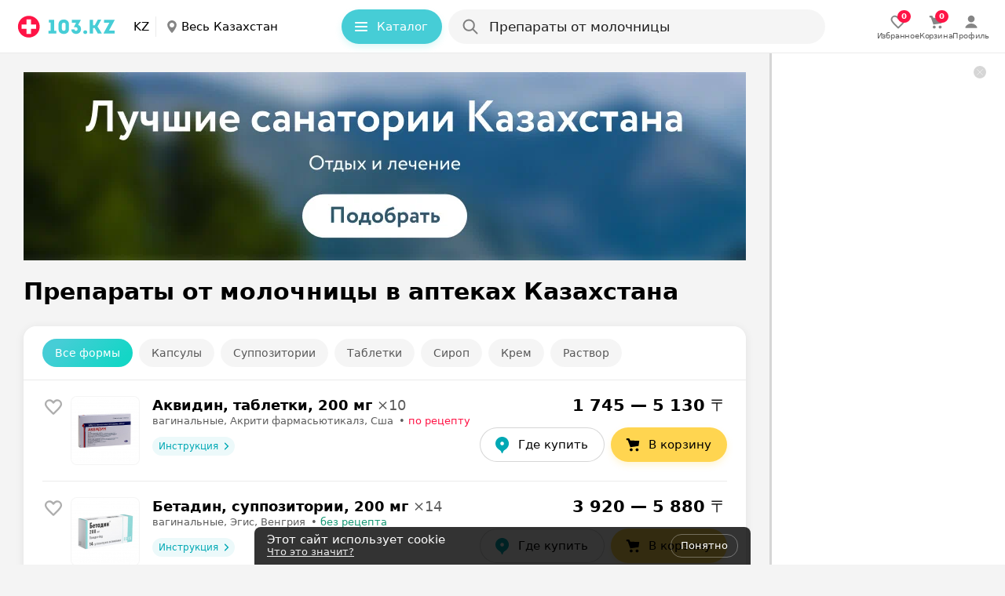

--- FILE ---
content_type: text/html; charset=utf-8
request_url: https://apteka.103.kz/lekarstva/medicines-for-diseases/ot-molochnitci/
body_size: 54942
content:
<!DOCTYPE html><html lang="kk"><head><meta name="google-site-verification" content="9eW-pzkSqzVgSi6wcBz1NiFCFP7i-7eViw8D3aGqz_Y"/><meta name="yandex-verification" content="4d6feeba6bd85c40"/><script type="text/javascript">
          (function(m,e,t,r,i,k,a){m[i]=m[i]||function(){(m[i].a=m[i].a||[]).push(arguments)};
          m[i].l=1*new Date();
          for (var j = 0; j < document.scripts.length; j++) {if (document.scripts[j].src === r) { return; }}
          k=e.createElement(t),a=e.getElementsByTagName(t)[0],k.async=1,k.src=r,a.parentNode.insertBefore(k,a)})
            (window, document, "script", "https://mc.yandex.ru/metrika/tag.js", "ym");

           ym(40826049, "init", {
              clickmap:true,
              trackLinks:true,
              accurateTrackBounce:true,
              webvisor:true,
              trackHash:true
          });</script><noscript><img src='https://mc.yandex.ru/watch/40826049'
height='0' width='0' style='position:absolute; left:-9999px;' alt=""/></noscript><noscript><iframe src='https://www.googletagmanager.com/ns.html?id=GTM-M2DNQ4J'
height='0' width='0' style='display:none;visibility:hidden'></iframe></noscript><meta name="viewport" content="width=device-width, height=device-height, initial-scale=1.0, maximum-scale=1.0, user-scalable=no, viewport-fit=auto"/><meta charSet="utf-8"/><title>Препараты от молочницы в Казахстане - купить по лучшей цене | 103.kz</title><meta name="description" content="Где купить препарат Препараты от молочницы в Казахстане по лучшей цене - поиск лекарств в аптеках на сайте 103.kz"/><link rel="preconnect" href="https://ads.adfox.ru"/><script async="">window.yaContextCb = window.yaContextCb || []</script><script src="https://yandex.ru/ads/system/context.js" async=""></script><meta property="og:title" content="Препараты от молочницы: цены, купить..."/><meta property="og:url" content="https://apteka.103.kz/lekarstva/medicines-for-diseases/ot-molochnitci/"/><meta property="og:image" content="https://apteka.103.kz/img/logo/103kz.png"/><meta property="og:site_name" content="https://apteka.103.kz/"/><meta name="next-head-count" content="12"/><link rel="shortcut icon" href="https://apteka.103.kz/images/favicon.ico"/><meta name="theme-color" content="#FFFFFF"/><meta name="format-detection" content="telephone=no"/><link rel="preload" href="https://static-phc.103.kz/_next/static/css/902387260975b129.css" as="style"/><link rel="stylesheet" href="https://static-phc.103.kz/_next/static/css/902387260975b129.css" data-n-g=""/><noscript data-n-css=""></noscript><script defer="" nomodule="" src="https://static-phc.103.kz/_next/static/chunks/polyfills-c67a75d1b6f99dc8.js"></script><script src="https://static-phc.103.kz/_next/static/chunks/webpack-437c861cee80084b.js" defer=""></script><script src="https://static-phc.103.kz/_next/static/chunks/framework-9e520df57f5b77de.js" defer=""></script><script src="https://static-phc.103.kz/_next/static/chunks/main-a5f160f4d00559ee.js" defer=""></script><script src="https://static-phc.103.kz/_next/static/chunks/pages/_app-cfd25543a3d78231.js" defer=""></script><script src="https://static-phc.103.kz/_next/static/chunks/pages/lekarstva/%5Bpurpose%5D/%5Brubricator%5D/%5B%5B...region%5D%5D-010c228cc27c64ba.js" defer=""></script><script src="https://static-phc.103.kz/_next/static/5eAujc7DUOPvykRi3C59z/_buildManifest.js" defer=""></script><script src="https://static-phc.103.kz/_next/static/5eAujc7DUOPvykRi3C59z/_ssgManifest.js" defer=""></script><style data-styled="" data-styled-version="5.3.6">.sNnZf{position:fixed;top:0;left:0;bottom:0;right:0;background:#F4F4F4;z-index:-1;}/*!sc*/
data-styled.g1[id="sc-20f482e4-0"]{content:"sNnZf,"}/*!sc*/
.fUDCJf{width:100%;height:624px;max-height:100%;position:absolute;top:0;left:0;z-index:-1;}/*!sc*/
data-styled.g2[id="sc-20f482e4-1"]{content:"fUDCJf,"}/*!sc*/
.XtTOY{width:100%;height:624px;max-height:100%;position:absolute;top:0;left:0;z-index:-1;}/*!sc*/
data-styled.g3[id="sc-20f482e4-2"]{content:"XtTOY,"}/*!sc*/
.eBQURl{display:flex;align-items:center;justify-content:center;padding:0 8px 0 0;}/*!sc*/
.bJodjN{display:flex;align-items:center;justify-content:center;padding:0 0 0 4px;}/*!sc*/
.dOYkEe{display:flex;align-items:center;justify-content:center;padding:0 12px 0 0;}/*!sc*/
data-styled.g11[id="sc-74b2fe4a-0"]{content:"eBQURl,bJodjN,dOYkEe,"}/*!sc*/
.bNludw{display:flex;align-items:center;justify-content:center;background:#ECF9FA;color:#00A8B4;border:none;border-radius:100px;padding:0;font-size:14px;line-height:24px;font-weight:400;box-shadow:none;cursor:pointer;width:100%;height:100%;white-space:nowrap;overflow:hidden;text-overflow:ellipsis;background:#FFD550;color:#000000;padding:10px 20px 10px 16px;border:none;box-shadow:0 4px 8px 0 rgba(255,213,80,0.24);font-size:15px;line-height:24px;font-weight:500;width:auto;grid-area:cart;}/*!sc*/
@media (hover:hover){.bNludw:hover{background:#DEEFF1;color:#00A8B4;}}/*!sc*/
@media (hover:none){.bNludw:active{background:#DEEFF1;color:#00A8B4;}}/*!sc*/
@media (hover:hover){.bNludw:hover{background:#FFCA1F;color:#000000;}}/*!sc*/
@media (hover:none){.bNludw:active{background:#FFCA1F;color:#000000;}}/*!sc*/
@media only screen and (min-width:0) and (max-width:680px){.bNludw{width:auto;height:initial;padding:10px 16px;}}/*!sc*/
.dUnMkn{display:flex;align-items:center;justify-content:center;background:#ECF9FA;color:#00A8B4;border:none;border-radius:100px;padding:0;font-size:14px;line-height:24px;font-weight:400;box-shadow:none;cursor:pointer;width:100%;height:100%;white-space:nowrap;overflow:hidden;text-overflow:ellipsis;padding:0 7px 0 10px;width:105px;height:max(24px);grid-area:instruction;font-weight:500;text-align:center;box-shadow:none;box-sizing:border-box;background:#ECF9FA;font-size:12px;line-height:16px;}/*!sc*/
@media (hover:hover){.dUnMkn:hover{background:#DEEFF1;color:#00A8B4;}}/*!sc*/
@media (hover:none){.dUnMkn:active{background:#DEEFF1;color:#00A8B4;}}/*!sc*/
@media only screen and (min-width:0) and (max-width:680px){.dUnMkn{color:#00A8B4;}.dUnMkn > span > svg{width:12px;height:12px;}}/*!sc*/
data-styled.g12[id="sc-3fa340b7-0"]{content:"bNludw,dUnMkn,"}/*!sc*/
.brBTnG{display:flex;align-items:center;justify-content:center;background:#ECF9FA;color:#00A8B4;border:none;border-radius:100px;padding:0;font-size:14px;line-height:24px;font-weight:400;box-shadow:none;cursor:pointer;width:100%;height:100%;white-space:nowrap;overflow:hidden;text-overflow:ellipsis;padding:0 7px 0 10px;width:105px;height:max(24px);grid-area:instruction;font-weight:500;text-align:center;box-shadow:none;box-sizing:border-box;background:#ECF9FA;font-size:12px;line-height:16px;text-decoration:none;}/*!sc*/
@media (hover:hover){.brBTnG:hover{background:#DEEFF1;color:#00A8B4;}}/*!sc*/
@media (hover:none){.brBTnG:active{background:#DEEFF1;color:#00A8B4;}}/*!sc*/
@media only screen and (min-width:0) and (max-width:680px){.brBTnG{color:#00A8B4;}.brBTnG > span > svg{width:12px;height:12px;}}/*!sc*/
.dxHuYv{display:flex;align-items:center;justify-content:center;background:#ECF9FA;color:#00A8B4;border:none;border-radius:100px;padding:0;font-size:14px;line-height:24px;font-weight:400;box-shadow:none;cursor:pointer;width:100%;height:100%;white-space:nowrap;overflow:hidden;text-overflow:ellipsis;background:#FFFFFF;color:#000000;padding:9px 20px 9px 16px;border:1px solid rgba(0,0,0,0.16);font-size:15px;line-height:24px;font-weight:500;width:auto;height:24px;grid-area:buy;text-decoration:none;}/*!sc*/
@media (hover:hover){.dxHuYv:hover{background:#DEEFF1;color:#00A8B4;}}/*!sc*/
@media (hover:none){.dxHuYv:active{background:#DEEFF1;color:#00A8B4;}}/*!sc*/
.dxHuYv:hover{background:rgba(0,0,0,0.04);color:#000000;}/*!sc*/
@media only screen and (min-width:0) and (max-width:680px){.dxHuYv{width:auto;height:initial;padding:6px 16px;}}/*!sc*/
data-styled.g13[id="sc-3fa340b7-1"]{content:"brBTnG,dxHuYv,"}/*!sc*/
.bQEqet{display:flex;align-items:center;justify-content:center;background:none;color:#00A8B4;border:1px solid rgba(70,205,214,0.48);border-radius:8px;padding:8px 20px 8px 12px;font-size:13px;line-height:16px;font-weight:400;box-shadow:none;cursor:pointer;width:initial;white-space:nowrap;overflow:hidden;text-overflow:ellipsis;border:none;border-radius:100px;color:#FFFFFF;background:#46cdd6;padding:10px 20px 10px 16px;height:44px;width:128px;box-sizing:border-box;box-shadow:0 4px 8px 0 #28d3cd29;font-weight:500;font-size:15px;line-height:24px;}/*!sc*/
.bQEqet:hover{background:transparent;border-color:#00aeef;box-shadow:0 4px 8px rgb(0 0 0 / 20%);color:#00A8B4;}/*!sc*/
@media (hover:hover){.bQEqet:hover{background:#70d8df;color:#FFFFFF;box-shadow:0 4px 8px 0 #28d3cd29;}}/*!sc*/
@media (hover:none){.bQEqet:active{background:#70d8df;color:#FFFFFF;box-shadow:0 4px 8px 0 #28d3cd29;}}/*!sc*/
@media only screen and (min-width:0) and (max-width:1124px){.bQEqet{display:none;}}/*!sc*/
data-styled.g14[id="sc-ef3baa05-0"]{content:"bQEqet,"}/*!sc*/
.fjeJTa{display:flex;align-items:center;justify-content:center;background:none;color:#00A8B4;border:1px solid rgba(70,205,214,0.48);border-radius:8px;padding:8px 20px 8px 12px;font-size:13px;line-height:16px;font-weight:400;box-shadow:none;cursor:pointer;width:initial;white-space:nowrap;overflow:hidden;text-overflow:ellipsis;text-decoration:none;}/*!sc*/
.fjeJTa:hover{background:transparent;border-color:#00aeef;box-shadow:0 4px 8px rgb(0 0 0 / 20%);color:#00A8B4;}/*!sc*/
.fjeJTa:hover{border-color:#00A8B4;}/*!sc*/
data-styled.g15[id="sc-ef3baa05-1"]{content:"fjeJTa,"}/*!sc*/
.fDunSX{max-height:86px;max-width:86px;height:86px;width:86px;border-radius:8px;object-fit:cover;}/*!sc*/
@media only screen and (min-width:0) and (max-width:959px){.fDunSX{max-height:86px;max-width:86px;height:86px;width:86px;}}/*!sc*/
data-styled.g17[id="sc-60af5309-0"]{content:"fDunSX,"}/*!sc*/
.gZauyq{cursor:pointer;user-select:none;border:none;background-color:initial;padding:0;margin:0;width:28px;height:28px;}/*!sc*/
data-styled.g20[id="sc-d06f9093-0"]{content:"gZauyq,"}/*!sc*/
.kVYznQ{display:flex;justify-content:center;align-items:center;margin:0;width:920px;height:240px;max-width:100%;overflow:hidden;border-radius:0;}/*!sc*/
@media only screen and (min-width:0) and (max-width:479px){.kVYznQ{border-radius:0;}}/*!sc*/
.bNzabt{display:flex;justify-content:center;align-items:center;margin:0 auto!important;width:920px;height:auto;max-width:100%;overflow:hidden;border-radius:0;}/*!sc*/
@media only screen and (min-width:0) and (max-width:479px){.bNzabt{border-radius:0;}}/*!sc*/
.ioFsgB{display:flex;justify-content:center;align-items:center;margin:0;width:auto;height:auto;max-width:100%;overflow:hidden;border-radius:0;}/*!sc*/
@media only screen and (min-width:0) and (max-width:479px){.ioFsgB{border-radius:0;}}/*!sc*/
data-styled.g24[id="sc-6029a962-0"]{content:"kVYznQ,bNzabt,ioFsgB,"}/*!sc*/
.boVImw{display:grid;align-items:center;grid-template-areas:'logo . region . catalog . search . rightBlock';grid-template-columns: auto 24px auto minmax(24px,1fr) auto 8px minmax(auto,480px) minmax( 8px, 1fr ) auto;grid-template-rows:68px;position:sticky;top:0;z-index:1000;background:#FFFFFF;height:68px;padding:0 20px 0 20px;box-sizing:border-box;border-bottom:1px solid rgba(0,0,0,.08);}/*!sc*/
@media only screen and (min-width:0) and (max-width:1124px){.boVImw{grid-template-areas:'logo . region . search .';grid-template-columns:auto 24px auto 24px 480px 1fr;}}/*!sc*/
@media only screen and (min-width:0) and (max-width:959px){.boVImw{top:-44px;grid-template-areas: 'logo . region' '. . .' 'search search search';grid-template-columns:auto 1fr auto;grid-template-rows:auto 8px auto;padding:8px 16px 12px;height:108px;}}/*!sc*/
.boVImw:after{content:'';-webkit-backdrop-filter:blur(24px);backdrop-filter:blur(24px);background:#fff;width:var(--scrollbar-plug-width);right:calc(0px - var(--scrollbar-plug-width));position:absolute;height:100%;top:0;z-index:-2;}/*!sc*/
data-styled.g25[id="sc-c45fd8e9-0"]{content:"boVImw,"}/*!sc*/
.kykUPl{display:flex;grid-area:logo;align-self:center;background:initial;z-index:initial;}/*!sc*/
data-styled.g26[id="sc-c45fd8e9-1"]{content:"kykUPl,"}/*!sc*/
.chhbKe{display:block;grid-area:catalog;z-index:initial;}/*!sc*/
@media only screen and (min-width:0) and (max-width:1124px){.chhbKe{display:none;}}/*!sc*/
data-styled.g27[id="sc-c45fd8e9-2"]{content:"chhbKe,"}/*!sc*/
@media only screen and (min-width:0) and (max-width:1124px){.cGDtXc{display:none;}}/*!sc*/
data-styled.g28[id="sc-d89d8e0e-0"]{content:"cGDtXc,"}/*!sc*/
.bIkNOs{display:none;align-items:center;justify-content:center;flex-direction:column;gap:2px;cursor:pointer;text-decoration:none;z-index:initial;}/*!sc*/
@media (hover:hover){.bIkNOs:hover > div > svg{fill:#00A8B4;}.bIkNOs:hover > p{color:#00A8B4;}}/*!sc*/
@media (hover:none){.bIkNOs:active > div > svg{fill:#00A8B4;}.bIkNOs:active > p{color:#00A8B4;}}/*!sc*/
.bIkNOs > div > svg{fill:rgba(0,0,0,0.64);stroke:rgba(0,0,0,0.64);}/*!sc*/
.bIkNOs > p{color:rgba(0,0,0,0.64);}/*!sc*/
@media only screen and (min-width:0) and (max-width:1124px){.bIkNOs{display:flex;}}/*!sc*/
.bsoSFn{display:none;align-items:center;justify-content:center;flex-direction:column;gap:2px;cursor:pointer;text-decoration:none;z-index:initial;}/*!sc*/
@media (hover:hover){.bsoSFn:hover > div > svg{fill:#00A8B4;}.bsoSFn:hover > p{color:#00A8B4;}}/*!sc*/
@media (hover:none){.bsoSFn:active > div > svg{fill:#00A8B4;}.bsoSFn:active > p{color:#00A8B4;}}/*!sc*/
.bsoSFn > div > svg{fill:#00A8B4;stroke:#00A8B4;}/*!sc*/
.bsoSFn > p{color:#00A8B4;}/*!sc*/
@media only screen and (min-width:0) and (max-width:1124px){.bsoSFn{display:flex;}}/*!sc*/
data-styled.g63[id="sc-6326ff9e-0"]{content:"bIkNOs,bsoSFn,"}/*!sc*/
.edpSaP{display:flex;align-items:center;justify-content:center;}/*!sc*/
data-styled.g64[id="sc-6326ff9e-1"]{content:"edpSaP,"}/*!sc*/
.junjry{display:flex;align-items:center;justify-content:center;gap:24px;grid-area:rightBlock;z-index:initial;}/*!sc*/
@media only screen and (min-width:0) and (max-width:1124px){.junjry{display:none;}}/*!sc*/
data-styled.g65[id="sc-bf66a0e5-0"]{content:"junjry,"}/*!sc*/
.ffDOgS{display:flex;align-items:center;justify-content:center;flex-direction:column;gap:4px;cursor:pointer;text-decoration:none;}/*!sc*/
@media (hover:hover){.ffDOgS:hover > div > svg{fill:#00A8B4;}.ffDOgS:hover > p{color:#00A8B4;}}/*!sc*/
@media (hover:none){.ffDOgS:active > div > svg{fill:#00A8B4;}.ffDOgS:active > p{color:#00A8B4;}}/*!sc*/
.ffDOgS > p{color:rgba(0,0,0,0.64);}/*!sc*/
@media only screen and (min-width:0) and (max-width:1124px){.ffDOgS{gap:2px;}}/*!sc*/
data-styled.g67[id="sc-7546ad7f-0"]{content:"ffDOgS,"}/*!sc*/
.dVBugT{display:flex;align-items:center;justify-content:center;flex-direction:column;gap:4px;cursor:pointer;text-decoration:none;}/*!sc*/
@media (hover:hover){.dVBugT:hover > div > svg{fill:#00A8B4;}.dVBugT:hover > p{color:#00A8B4;}}/*!sc*/
@media (hover:none){.dVBugT:active > div > svg{fill:#00A8B4;}.dVBugT:active > p{color:#00A8B4;}}/*!sc*/
.dVBugT > p{color:rgba(0,0,0,0.64);}/*!sc*/
@media only screen and (min-width:0) and (max-width:1124px){.dVBugT{gap:2px;}}/*!sc*/
data-styled.g68[id="sc-7546ad7f-1"]{content:"dVBugT,"}/*!sc*/
.fMEant{display:flex;align-items:center;justify-content:center;position:relative;}/*!sc*/
.fMEant:before{content:attr(data-count);color:#fff;background:#ff1446;position:absolute;top:8px;left:24px;border-radius:10px;min-width:6px;min-height:16px;display:flex;align-items:center;justify-content:center;font-weight:700;font-size:10px;line-height:16px;padding:0 5px;}/*!sc*/
@media only screen and (min-width:0) and (max-width:680px){.fMEant:before{left:12px;}}/*!sc*/
.fMEant:before{top:-3px;left:11px;}/*!sc*/
@media only screen and (min-width:0) and (max-width:680px){.fMEant:before{left:12px;}}/*!sc*/
data-styled.g69[id="sc-7546ad7f-2"]{content:"fMEant,"}/*!sc*/
@media (hover:hover){.jKxAYZ:hover > div > svg{fill:none;stroke:#00A8B4;}}/*!sc*/
@media (hover:none){.jKxAYZ:active > div > svg{fill:none;stroke:#00A8B4;}}/*!sc*/
data-styled.g70[id="sc-e95f5464-0"]{content:"jKxAYZ,"}/*!sc*/
@media only screen and (min-width:0) and (max-width:767px){.cPzFyR{padding:0 16px;}}/*!sc*/
data-styled.g71[id="sc-f3ae9dd2-0"]{content:"cPzFyR,"}/*!sc*/
.dMolNs{margin-top:20px;}/*!sc*/
@media only screen and (min-width:0) and (max-width:680px){.dMolNs{margin-top:20px;}}/*!sc*/
data-styled.g72[id="sc-f3ae9dd2-1"]{content:"dMolNs,"}/*!sc*/
.dqjAYV{margin:0;font-weight:500;font-size:10px;line-height:12px;color:rgba(0,0,0,0.64);letter-spacing:-0.2px;}/*!sc*/
@media only screen and (min-width:0) and (max-width:767px){.dqjAYV{padding:0;}}/*!sc*/
data-styled.g75[id="sc-8a8bca24-0"]{content:"dqjAYV,"}/*!sc*/
.YMiSy{display:flex;align-items:center;justify-content:center;}/*!sc*/
@media only screen and (min-width:0) and (max-width:680px){}/*!sc*/
data-styled.g76[id="sc-d9eefb7-0"]{content:"YMiSy,"}/*!sc*/
.ZcwdV{display:none;}/*!sc*/
@media only screen and (min-width:0) and (max-width:1124px){.ZcwdV{box-sizing:border-box;right:calc(0px + var(--scrollbar-plug-width));width:calc(100% - var(--scrollbar-plug-width));position:fixed;bottom:0;display:flex;align-items:center;justify-content:space-around;gap:38px;grid-area:rightBlock;z-index:1000;padding:8px 0 calc(8px + env(safe-area-inset-bottom));background:#FFFFFF;border-top:1px solid rgba(0,0,0,.08);min-height:53px;}.ZcwdV:after{content:'';-webkit-backdrop-filter:blur(24px);backdrop-filter:blur(24px);background:#fff;width:var(--scrollbar-plug-width);right:calc(0px - var(--scrollbar-plug-width));position:absolute;height:100%;top:0;}}/*!sc*/
@media only screen and (min-width:0) and (max-width:479px){.ZcwdV{justify-content:center;}}/*!sc*/
data-styled.g80[id="sc-1f6dd3ec-0"]{content:"ZcwdV,"}/*!sc*/
.eMYqPg{box-shadow:0 5px 25px -5px rgba(12,11,13,0.04);border-radius:16px;background:#FFFFFF;}/*!sc*/
.eMYqPg:not(:last-child){margin-bottom:8px;}/*!sc*/
data-styled.g81[id="sc-d2ad18af-0"]{content:"eMYqPg,"}/*!sc*/
.bQOXkY{box-shadow:none;margin-top:24px;padding:0;border-radius:0 0 16px 16px;position:relative;box-sizing:border-box;}/*!sc*/
.bQOXkY > div:last-child:hover{border-radius:0 0 16px 16px;}/*!sc*/
data-styled.g82[id="sc-d2ad18af-1"]{content:"bQOXkY,"}/*!sc*/
.igUszX{display:block;width:300px;flex:0 0 auto;position:relative;background-color:#fff;-webkit-transition-duration:0.12s;-o-transition-duration:0.12s;transition-duration:0.12s;z-index:100;}/*!sc*/
@media only screen and (min-width:0) and (max-width:1279px){.igUszX{display:none;}}/*!sc*/
data-styled.g95[id="sc-237d13fe-0"]{content:"igUszX,"}/*!sc*/
.xKwIh{position:fixed;right:calc(0 + var(--scrollbar-plug-width));border-left:3px solid rgba(0,0,0,0.16);background-color:#fff;z-index:100;width:300px;height:100%;}/*!sc*/
data-styled.g96[id="sc-237d13fe-1"]{content:"xKwIh,"}/*!sc*/
.dsqPGA{display:flex;align-items:center;justify-content:center;cursor:pointer;background-size:cover;width:16px;height:16px;border-radius:100px;background:rgba(0,0,0,.16);position:fixed;top:calc(16px + 68px);right:calc(24px + var(--scrollbar-plug-width));z-index:115;}/*!sc*/
data-styled.g97[id="sc-237d13fe-2"]{content:"dsqPGA,"}/*!sc*/
.jbWUjX{border:none;order:0;background:0;padding:0;font-size:17px;line-height:24px;font-weight:500;color:rgba(0,0,0,0.88);width:90%;white-space:nowrap;overflow:hidden;text-overflow:ellipsis;cursor:pointer;}/*!sc*/
.jbWUjX::placeholder{color:rgba(0,0,0,0.48);font-weight:400;}/*!sc*/
.jbWUjX:focus{outline:none;}/*!sc*/
@media only screen and (min-width:0) and (max-width:680px){.jbWUjX{margin-top:0;}.jbWUjX::placeholder{font-size:15px;line-height:24px;}}/*!sc*/
data-styled.g130[id="sc-15e104a3-5"]{content:"jbWUjX,"}/*!sc*/
.jrXdXF::placeholder{color:rgba(0,0,0,0.48);font-size:17px;line-height:24px;font-weight:500;}/*!sc*/
@media only screen and (min-width:0) and (max-width:680px){.jrXdXF::placeholder{font-size:15px;line-height:24px;}}/*!sc*/
data-styled.g131[id="sc-15e104a3-6"]{content:"jrXdXF,"}/*!sc*/
.jLTNR{width:24px;height:24px;}/*!sc*/
data-styled.g132[id="sc-15e104a3-7"]{content:"jLTNR,"}/*!sc*/
.llUCZs{display:flex;border-radius:100px;background-color:#FFFFFF;grid-area:search;height:44px;position:relative;width:100%;}/*!sc*/
.llUCZs:after{content:'';position:fixed;top:0;left:0;z-index:-1;width:0;height:100%;background:rgba(0,0,0,0.48);}/*!sc*/
@media only screen and (min-width:0) and (max-width:680px){}/*!sc*/
data-styled.g157[id="sc-47268c9d-0"]{content:"llUCZs,"}/*!sc*/
.hOLiWt{background:rgba(0,0,0,0.04);box-sizing:border-box;display:flex;align-items:center;position:relative;padding:10px 12px 10px 16px;cursor:pointer;height:44px;width:100%;border-radius:100px;grid-area:search;}/*!sc*/
@media (hover:hover){.hOLiWt:hover{background:rgba(0,0,0,.08);}}/*!sc*/
@media (hover:none){.hOLiWt:active{background:rgba(0,0,0,.08);}}/*!sc*/
data-styled.g158[id="sc-47268c9d-1"]{content:"hOLiWt,"}/*!sc*/
.bAIqvc{display:flex;flex-direction:column;width:100%;padding-left:12px;}/*!sc*/
data-styled.g159[id="sc-47268c9d-2"]{content:"bAIqvc,"}/*!sc*/
.buablX{text-transform:lowercase;text-decoration:none;color:#00A8B4;padding-left:6px;cursor:pointer;transition:color 0.2s ease-in-out;}/*!sc*/
.buablX:hover{color:#ff1446;}/*!sc*/
data-styled.g160[id="sc-47268c9d-3"]{content:"buablX,"}/*!sc*/
.ejrrGb{display:none;justify-content:center;white-space:nowrap;overflow:hidden;font-weight:500;position:absolute;top:10px;left:52px;font-size:17px;line-height:24px;color:rgba(0,0,0,0.48);}/*!sc*/
@media only screen and (min-width:0) and (max-width:680px){.ejrrGb{max-width:340px;top:11px;left:52px;font-size:15px;line-height:24px;}}/*!sc*/
@media only screen and (min-width:0) and (max-width:374px){.ejrrGb{max-width:240px;}}/*!sc*/
@media (max-width:320px){.ejrrGb{display:none;}}/*!sc*/
data-styled.g161[id="sc-47268c9d-4"]{content:"ejrrGb,"}/*!sc*/
.kxKBkS{white-space:nowrap;overflow:hidden;text-overflow:ellipsis;}/*!sc*/
data-styled.g162[id="sc-47268c9d-5"]{content:"kxKBkS,"}/*!sc*/
.lntAKD{display:flex;grid-area:logo;align-self:center;}/*!sc*/
data-styled.g237[id="sc-f46643f8-1"]{content:"lntAKD,"}/*!sc*/
.cCCOmI{font-weight:600;font-size:30px;line-height:40px;letter-spacing:0;margin:0;padding:0;color:#000000;}/*!sc*/
@media only screen and (min-width:0) and (max-width:767px){.cCCOmI{font-size:24px;line-height:32px;}}/*!sc*/
data-styled.g253[id="sc-1414f709-0"]{content:"cCCOmI,"}/*!sc*/
.idwqSA{display:flex;align-items:center;justify-content:space-between;flex-direction:row;padding:24px 24px 20px 24px;margin:0;border-top:1px solid rgba(0,0,0,0.08);}/*!sc*/
@media only screen and (min-width:0) and (max-width:767px){.idwqSA{flex-direction:column;}}/*!sc*/
@media only screen and (min-width:0) and (max-width:680px){.idwqSA{padding:24px 16px 16px;}}/*!sc*/
data-styled.g291[id="sc-8a7651f9-0"]{content:"idwqSA,"}/*!sc*/
.cFHmcQ{display:flex;align-items:start;justify-content:flex-start;flex-direction:column;}/*!sc*/
@media only screen and (min-width:0) and (max-width:767px){.cFHmcQ{flex-direction:column;align-items:center;}}/*!sc*/
data-styled.g292[id="sc-8a7651f9-1"]{content:"cFHmcQ,"}/*!sc*/
.fGwlYq{display:flex;align-items:center;justify-content:center;flex:1 1 auto;flex-wrap:wrap;text-align:center;max-width:530px;padding:0;}/*!sc*/
@media only screen and (min-width:0) and (max-width:680px){.fGwlYq{padding:0 34px;}}/*!sc*/
data-styled.g293[id="sc-8a7651f9-2"]{content:"fGwlYq,"}/*!sc*/
.kUjVxf{display:inline-block;padding:4px 10px;margin:0;}/*!sc*/
@media only screen and (min-width:0) and (max-width:767px){.kUjVxf{margin:16px 0 0;}}/*!sc*/
@media only screen and (min-width:0) and (max-width:479px){.kUjVxf{margin:0;}}/*!sc*/
data-styled.g294[id="sc-8a7651f9-3"]{content:"kUjVxf,"}/*!sc*/
.fBOgvc{position:absolute;top:-9999px;left:-9999px;visibility:initial;height:0;width:0;}/*!sc*/
@media only screen and (min-width:0) and (max-width:680px){.fBOgvc{position:initial;display:block;height:initial;width:initial;}}/*!sc*/
data-styled.g295[id="sc-8a7651f9-4"]{content:"fBOgvc,"}/*!sc*/
.eXAFMj{display:block;}/*!sc*/
@media only screen and (min-width:0) and (max-width:680px){.eXAFMj{display:none;}}/*!sc*/
data-styled.g296[id="sc-8a7651f9-5"]{content:"eXAFMj,"}/*!sc*/
.jAsfvM{display:flex;margin-bottom:16px;}/*!sc*/
@media only screen and (min-width:0) and (max-width:767px){.jAsfvM{margin-bottom:0;}}/*!sc*/
data-styled.g297[id="sc-8a7651f9-6"]{content:"jAsfvM,"}/*!sc*/
.gaVKqC{display:flex;align-items:center;gap:8px;margin-left:8px;}/*!sc*/
data-styled.g298[id="sc-fecbcd9a-0"]{content:"gaVKqC,"}/*!sc*/
.cDPlxH{display:flex;align-items:center;justify-content:flex-start;margin:0;}/*!sc*/
.cDPlxH > a:not(:first-child){margin-left:4px;}/*!sc*/
@media only screen and (min-width:0) and (max-width:767px){.cDPlxH{margin:16px 0 16px 0;}.cDPlxH > a:not(:first-child){margin-left:8px;}}/*!sc*/
@media only screen and (min-width:0) and (max-width:680px){.cDPlxH{margin:0 0 16px 0;}}/*!sc*/
data-styled.g299[id="sc-3c5fe236-0"]{content:"cDPlxH,"}/*!sc*/
.lapWAV{display:flex;align-items:center;justify-content:center;width:24px;height:24px;cursor:pointer;border-radius:4px;overflow:hidden;background:rgba(0,0,0,.24);}/*!sc*/
data-styled.g300[id="sc-3c5fe236-1"]{content:"lapWAV,"}/*!sc*/
.NPzrI{display:inline-block;padding:4px 10px;}/*!sc*/
data-styled.g301[id="sc-6536bd28-0"]{content:"NPzrI,"}/*!sc*/
.isoFDO{position:relative;font-size:13px;line-height:20px;text-decoration:none;transition-duration:0.12s;transition-timing-function:ease-in-out;color:rgba(0,0,0,0.96);transition-property:color;cursor:pointer;}/*!sc*/
.isoFDO:before{content:'\A0';position:absolute;right:-10px;left:-10px;top:-10px;bottom:-10px;transition:all 0.12s ease-in-out;z-index:0;border-radius:3px;pointer-events:none;}/*!sc*/
.isoFDO:hover:before{top:-2px;right:-4px;bottom:-2px;left:-4px;background-color:rgba(70,205,214,0.16);}/*!sc*/
.isoFDO:hover{color:rgba(0,0,0,0.96);}/*!sc*/
.leWgue{position:relative;font-size:13px;line-height:20px;text-decoration:none;transition-duration:0.12s;transition-timing-function:ease-in-out;color:#00A8B4;transition-property:color;cursor:pointer;}/*!sc*/
.leWgue:before{content:'\A0';position:absolute;right:-10px;left:-10px;top:-10px;bottom:-10px;transition:all 0.12s ease-in-out;z-index:0;border-radius:3px;pointer-events:none;}/*!sc*/
.leWgue:hover:before{top:-2px;right:-4px;bottom:-2px;left:-4px;background-color:rgba(70,205,214,0.16);}/*!sc*/
.leWgue:hover{color:#ff1446;}/*!sc*/
data-styled.g302[id="sc-6536bd28-1"]{content:"isoFDO,leWgue,"}/*!sc*/
.bXdhpi{margin:24px 0;}/*!sc*/
@media only screen and (min-width:0) and (max-width:680px){.bXdhpi{display:flex;}}/*!sc*/
data-styled.g323[id="sc-2a9040f6-0"]{content:"bXdhpi,"}/*!sc*/
.kWYEuy{display:flex;margin-bottom:5px;justify-content:space-between;}/*!sc*/
@media only screen and (min-width:0) and (max-width:680px){.kWYEuy{margin:24px 0;}}/*!sc*/
data-styled.g324[id="sc-2a9040f6-1"]{content:"kWYEuy,"}/*!sc*/
.eTjYvB{display:flex;flex-direction:column;}/*!sc*/
.eTjYvB:not(:last-child){margin-right:8px;}/*!sc*/
@media only screen and (min-width:0) and (max-width:374px){.eTjYvB:not(:last-child){margin-right:0;}}/*!sc*/
data-styled.g325[id="sc-2a9040f6-2"]{content:"eTjYvB,"}/*!sc*/
.kZosCS{border:1px solid rgba(0,0,0,0.16);border-radius:4px;max-width:64px;max-height:64px;margin-bottom:5px;display:flex;align-items:center;justify-content:center;}/*!sc*/
.kZosCS > img{width:54px;height:54px;padding:4px;}/*!sc*/
data-styled.g326[id="sc-2a9040f6-3"]{content:"kZosCS,"}/*!sc*/
.hoWlKz{cursor:pointer;display:grid;grid-template-columns:auto 1fr;gap:2px;justify-items:center;align-items:center;padding:3px 4px;border-radius:4px;background:#000;}/*!sc*/
@media only screen and (min-width:0) and (max-width:680px){.hoWlKz{padding:7px 12px;gap:4px;}.hoWlKz:not(:last-child){margin-right:16px;}}/*!sc*/
@media only screen and (min-width:0) and (max-width:374px){.hoWlKz:not(:last-child){margin-right:8px;}}/*!sc*/
data-styled.g327[id="sc-9dda7bd9-0"]{content:"hoWlKz,"}/*!sc*/
.ZSVVC{display:flex;align-items:center;justify-content:center;}/*!sc*/
.ZSVVC > svg{width:12px;height:12px;}/*!sc*/
@media only screen and (min-width:0) and (max-width:680px){.ZSVVC > svg{width:26px;height:26px;}}/*!sc*/
data-styled.g328[id="sc-9dda7bd9-1"]{content:"ZSVVC,"}/*!sc*/
.jmhrHt{display:flex;align-items:center;justify-content:center;}/*!sc*/
@media only screen and (min-width:0) and (max-width:680px){.jmhrHt > svg{width:86px;height:20px;}}/*!sc*/
data-styled.g329[id="sc-9dda7bd9-2"]{content:"jmhrHt,"}/*!sc*/
.dwuacz{padding:14px 0;background:rgba(0,0,0,0.04);display:flex;justify-content:center;flex-wrap:wrap;align-items:center;height:86px;margin:0 auto;box-sizing:border-box;border-top:1px solid rgba(0,0,0,0.08);}/*!sc*/
@media only screen and (min-width:0) and (max-width:479px){.dwuacz{padding:0 16px;}}/*!sc*/
data-styled.g334[id="sc-f54c82aa-0"]{content:"dwuacz,"}/*!sc*/
.fpNPJS{display:block;font-size:15px;line-height:24px;padding-right:16px;}/*!sc*/
@media only screen and (min-width:0) and (max-width:680px){.fpNPJS{display:none;}}/*!sc*/
data-styled.g335[id="sc-f54c82aa-1"]{content:"fpNPJS,"}/*!sc*/
.gnvtBj{display:flex;width:initial;}/*!sc*/
@media only screen and (min-width:0) and (max-width:680px){.gnvtBj{width:280px;justify-content:center;}}/*!sc*/
data-styled.g336[id="sc-f54c82aa-2"]{content:"gnvtBj,"}/*!sc*/
.dncJxv{margin-top:auto;}/*!sc*/
@media only screen and (min-width:0) and (max-width:1124px){.dncJxv{margin-bottom:53px;}}/*!sc*/
data-styled.g337[id="sc-e82b01e5-0"]{content:"dncJxv,"}/*!sc*/
.kzgeJY{display:flex;align-items:center;gap:2px;padding:0;color:#000000;cursor:pointer;box-sizing:border-box;width:100%;}/*!sc*/
@media (hover:hover){.kzgeJY:hover > div > svg{fill:#00A8B4;}.kzgeJY:hover > p{color:#00A8B4;}}/*!sc*/
@media (hover:none){.kzgeJY:active > div > svg{fill:#00A8B4;}.kzgeJY:active > p{color:#00A8B4;}}/*!sc*/
data-styled.g365[id="sc-ee4c6f60-0"]{content:"kzgeJY,"}/*!sc*/
.gFJIMi{width:24px;height:24px;}/*!sc*/
data-styled.g366[id="sc-ee4c6f60-1"]{content:"gFJIMi,"}/*!sc*/
.hhNjzo{margin:0;color:#000000;font-weight:400;font-size:15px;line-height:24px;width:138px;display:block;white-space:nowrap;overflow:hidden;text-overflow:ellipsis;}/*!sc*/
@media only screen and (min-width:0) and (max-width:959px){.hhNjzo{width:100%;max-width:160px;}}/*!sc*/
@media only screen and (min-width:0) and (max-width:680px){.hhNjzo{width:100%;max-width:116px;}}/*!sc*/
@media only screen and (min-width:0) and (max-width:359px){.hhNjzo{max-width:86px;}}/*!sc*/
data-styled.g367[id="sc-ee4c6f60-2"]{content:"hhNjzo,"}/*!sc*/
.aTOGP{display:flex;position:relative;grid-area:region;z-index:initial;}/*!sc*/
.aTOGP:after{content:'';position:fixed;bottom:0;left:0;z-index:-1;width:0;height:calc(100% - 68px);background:rgba(0,0,0,0.48);}/*!sc*/
@media only screen and (min-width:0) and (max-width:959px){.aTOGP:after{height:calc(100% - 124px);}}/*!sc*/
data-styled.g368[id="sc-ee4c6f60-3"]{content:"aTOGP,"}/*!sc*/
.cbXkz{display:flex;}/*!sc*/
@media only screen and (min-width:0) and (max-width:959px){.cbXkz{flex-direction:row-reverse;}}/*!sc*/
data-styled.g369[id="sc-ee4c6f60-4"]{content:"cbXkz,"}/*!sc*/
.QAlXT{display:flex;align-items:center;justify-content:center;grid-area:lang;font-size:15px;line-height:24px;background:initial;padding-right:8px;margin-right:8px;padding-left:0;color:#000000;border-left:none;border-top:none;border-bottom:none;border-right:1px solid rgba(0,0,0,.08);cursor:pointer;}/*!sc*/
@media (hover:hover){.QAlXT:hover{color:#00A8B4;}}/*!sc*/
@media (hover:none){.QAlXT:active{color:#00A8B4;}}/*!sc*/
@media only screen and (min-width:0) and (max-width:959px){.QAlXT{padding-left:12px;margin-left:12px;padding-right:0;border-right:none;border-left:1px solid rgba(0,0,0,.08);}}/*!sc*/
data-styled.g370[id="sc-a35256e2-0"]{content:"QAlXT,"}/*!sc*/
.gvxFWL{position:fixed;right:calc(0px + var(--scrollbar-plug-width));bottom:0;left:0;background-color:rgba(0,0,0,0.8);display:flex;justify-content:space-between;align-items:center;z-index:1000;margin:0 auto;width:600px;padding:8px 16px;border-bottom:var(--bottomSafeArea) solid #333;border-radius:8px 8px 0 0;transition:transform 0.6s ease-in-out;}/*!sc*/
@media only screen and (min-width:0) and (max-width:767px){.gvxFWL{width:initial;max-width:100%;}}/*!sc*/
data-styled.g395[id="sc-93ff5f1f-0"]{content:"gvxFWL,"}/*!sc*/
.llXnGZ{display:flex;flex-direction:column;align-items:flex-start;}/*!sc*/
data-styled.g396[id="sc-93ff5f1f-1"]{content:"llXnGZ,"}/*!sc*/
.gnIqAU{font-weight:500;color:#FFFFFF;font-size:15px;line-height:16px;}/*!sc*/
data-styled.g397[id="sc-93ff5f1f-2"]{content:"gnIqAU,"}/*!sc*/
.iJCQcu{font-weight:400;color:rgba(255,255,255,.90);font-size:13px;line-height:16px;text-decoration-line:underline;cursor:pointer;}/*!sc*/
data-styled.g398[id="sc-93ff5f1f-3"]{content:"iJCQcu,"}/*!sc*/
.iGTqsP{background:initial;color:#FFFFFF;padding:4px 12px;font-weight:400;font-size:13px;line-height:20px;border:1px solid rgba(255,255,255,0.32);border-radius:14px;cursor:pointer;}/*!sc*/
.iGTqsP:hover{background:#FFFFFF;color:#000000;}/*!sc*/
data-styled.g399[id="sc-93ff5f1f-4"]{content:"iGTqsP,"}/*!sc*/
.icyZoZ{display:flex;justify-content:center;align-items:center;padding:6px;border-radius:100px;border:none;cursor:pointer;background:rgba(0,0,0,0.04);}/*!sc*/
.icyZoZ > svg{transform:rotate(0deg);}/*!sc*/
@media (hover:hover){.icyZoZ:hover{background:rgba(0,0,0,.08);}}/*!sc*/
@media (hover:none){.icyZoZ:active{background:rgba(0,0,0,.08);}}/*!sc*/
@media only screen and (min-width:0) and (max-width:680px){.icyZoZ{display:none;}}/*!sc*/
data-styled.g410[id="sc-1025876d-0"]{content:"icyZoZ,"}/*!sc*/
.drxFeG{display:flex;align-items:center;justify-content:center;width:32px;height:32px;cursor:pointer;text-decoration:none;position:relative;background:none;color:#FFFFFF;z-index:1;font-weight:500;font-size:17px;line-height:24px;}/*!sc*/
.drxFeG:before{content:'';position:absolute;width:36px;height:36px;left:-2;top:-2;border-radius:100px;background:#46cdd6;z-index:-1;display:block;}/*!sc*/
.drxFeG:hover{color:#FFFFFF;}/*!sc*/
@media (hover:none){.drxFeG:active{color:#FFFFFF;}}/*!sc*/
.jvnccX{display:flex;align-items:center;justify-content:center;width:32px;height:32px;cursor:pointer;text-decoration:none;position:relative;background:none;color:rgba(0,0,0,0.48);z-index:1;font-weight:500;font-size:17px;line-height:24px;}/*!sc*/
.jvnccX:before{content:'';position:absolute;width:36px;height:36px;left:-2;top:-2;border-radius:100px;background:#46cdd6;z-index:-1;display:none;}/*!sc*/
.jvnccX:hover{color:#00A8B4;}/*!sc*/
@media (hover:none){.jvnccX:active{color:#00A8B4;}}/*!sc*/
data-styled.g411[id="sc-a302a088-0"]{content:"drxFeG,jvnccX,"}/*!sc*/
.dqNydL{display:flex;flex-direction:row;align-items:center;justify-content:center;gap:12px;margin:0;padding:0;list-style:none;}/*!sc*/
data-styled.g412[id="sc-a302a088-1"]{content:"dqNydL,"}/*!sc*/
.eMUVmZ{margin:0;padding:0;}/*!sc*/
data-styled.g413[id="sc-a302a088-2"]{content:"eMUVmZ,"}/*!sc*/
.idzmUu{display:flex;justify-content:center;align-items:center;gap:20px;}/*!sc*/
data-styled.g415[id="sc-ab319237-0"]{content:"idzmUu,"}/*!sc*/
html{line-height:1.15;-webkit-text-size-adjust:100%;}/*!sc*/
body{margin:0;}/*!sc*/
main{display:block;}/*!sc*/
h1{font-size:2em;margin:0.67em 0;}/*!sc*/
hr{box-sizing:content-box;height:0;overflow:visible;}/*!sc*/
pre{font-family:monospace,monospace;font-size:1em;}/*!sc*/
a{background-color:transparent;}/*!sc*/
abbr[title]{border-bottom:none;text-decoration:underline;text-decoration:underline dotted;}/*!sc*/
b,strong{font-weight:bolder;}/*!sc*/
code,kbd,samp{font-family:monospace,monospace;font-size:1em;}/*!sc*/
small{font-size:80%;}/*!sc*/
sub,sup{font-size:75%;line-height:0;position:relative;vertical-align:baseline;}/*!sc*/
sub{bottom:-0.25em;}/*!sc*/
sup{top:-0.5em;}/*!sc*/
img{border-style:none;}/*!sc*/
button,input,optgroup,select,textarea{font-family:inherit;font-size:100%;line-height:1.15;margin:0;}/*!sc*/
button,input{overflow:visible;}/*!sc*/
button,select{text-transform:none;}/*!sc*/
button,[type="button"],[type="reset"],[type="submit"]{-webkit-appearance:button;}/*!sc*/
button::-moz-focus-inner,[type="button"]::-moz-focus-inner,[type="reset"]::-moz-focus-inner,[type="submit"]::-moz-focus-inner{border-style:none;padding:0;}/*!sc*/
button:-moz-focusring,[type="button"]:-moz-focusring,[type="reset"]:-moz-focusring,[type="submit"]:-moz-focusring{outline:1px dotted ButtonText;}/*!sc*/
fieldset{padding:0.35em 0.75em 0.625em;}/*!sc*/
legend{box-sizing:border-box;color:inherit;display:table;max-width:100%;padding:0;white-space:normal;}/*!sc*/
progress{vertical-align:baseline;}/*!sc*/
textarea{overflow:auto;}/*!sc*/
[type="checkbox"],[type="radio"]{box-sizing:border-box;padding:0;}/*!sc*/
[type="number"]::-webkit-inner-spin-button,[type="number"]::-webkit-outer-spin-button{height:auto;}/*!sc*/
[type="search"]{-webkit-appearance:textfield;outline-offset:-2px;}/*!sc*/
[type="search"]::-webkit-search-decoration{-webkit-appearance:none;}/*!sc*/
::-webkit-file-upload-button{-webkit-appearance:button;font:inherit;}/*!sc*/
details{display:block;}/*!sc*/
summary{display:list-item;}/*!sc*/
template{display:none;}/*!sc*/
[hidden]{display:none;}/*!sc*/
data-styled.g425[id="sc-global-ecVvVt1"]{content:"sc-global-ecVvVt1,"}/*!sc*/
.hMJGyR{display:flex;align-items:center;justify-content:center;height:100%;overflow:hidden;width:300px;}/*!sc*/
data-styled.g428[id="sc-57f51d1a-0"]{content:"hMJGyR,"}/*!sc*/
.ePqmgh{margin:24px auto;max-width:920px;min-width:920px;padding:0 12px;}/*!sc*/
@media only screen and (min-width:0) and (max-width:1279px){}/*!sc*/
@media only screen and (min-width:0) and (max-width:959px){.ePqmgh{margin:24px 0;min-width:initial;max-width:initial;}}/*!sc*/
@media only screen and (min-width:0) and (max-width:479px){.ePqmgh{padding:0;margin:24px 0;}}/*!sc*/
data-styled.g430[id="sc-d836fc95-0"]{content:"ePqmgh,"}/*!sc*/
.kPnFmw{font-size:21px;line-height:24px;font-weight:590;letter-spacing:0;white-space:nowrap;overflow:hidden;text-overflow:ellipsis;font-style:normal;grid-area:price;text-align:end;}/*!sc*/
@media only screen and (min-width:0) and (max-width:767px){.kPnFmw{font-size:18px;line-height:24px;text-align:start;align-self:center;}}/*!sc*/
data-styled.g436[id="sc-c7bddb37-0"]{content:"kPnFmw,"}/*!sc*/
.gEwFuA{display:flex;align-items:center;justify-content:center;position:relative;border:1px solid rgba(0,0,0,0.04);border-radius:8px;background:#FFFFFF;max-height:86px;max-width:86px;min-height:86px;min-width:86px;grid-area:image;}/*!sc*/
.KKcvK{display:flex;align-items:center;justify-content:center;position:relative;border:1px solid rgba(0,0,0,0.04);border-radius:8px;background:rgba(0,0,0,0.04);max-height:86px;max-width:86px;min-height:86px;min-width:86px;grid-area:image;}/*!sc*/
data-styled.g438[id="sc-53fab7a-0"]{content:"gEwFuA,KKcvK,"}/*!sc*/
.eMQVvP{white-space:initial;overflow-x:auto;margin:0 0 -44px;padding:0 0 32px;}/*!sc*/
.eMQVvP > button{margin-right:8px;margin-bottom:12px;}/*!sc*/
data-styled.g457[id="sc-69444963-0"]{content:"eMQVvP,"}/*!sc*/
.clfEUf{padding:16px 24px 16px;border-bottom:1px solid rgba(0,0,0,0.08);overflow:hidden;margin-bottom:-24px;border-radius:16px 16px 0 0;background:#FFFFFF;}/*!sc*/
@media only screen and (min-width:0) and (max-width:767px){.clfEUf{padding:16px 16px;}}/*!sc*/
data-styled.g458[id="sc-69444963-1"]{content:"clfEUf,"}/*!sc*/
.fNCYbT{display:inline-block;padding:8px 16px;border:none;border-radius:100px;cursor:initial;font-size:14px;line-height:20px;background:linear-gradient(133.66deg,#46CDD6 16.42%,#14D6C6 85.79%);color:#FFFFFF;}/*!sc*/
@media (hover:hover){.fNCYbT:hover{color:#FFFFFF;background:linear-gradient(133.66deg,#46CDD6 16.42%,#14D6C6 85.79%);}@media (hover:none){.fNCYbT:active{color:#FFFFFF;background:linear-gradient(133.66deg,#46CDD6 16.42%,#14D6C6 85.79%);}}}/*!sc*/
.dLDLGU{display:inline-block;padding:8px 16px;border:none;border-radius:100px;cursor:pointer;font-size:14px;line-height:20px;background:rgba(0,0,0,0.04);color:rgba(0,0,0,0.64);}/*!sc*/
@media (hover:hover){.dLDLGU:hover{color:rgba(0,0,0,0.64);background:rgba(0,0,0,.08);}@media (hover:none){.dLDLGU:active{color:rgba(0,0,0,0.04);background:rgba(0,0,0,.08);}}}/*!sc*/
data-styled.g459[id="sc-69444963-2"]{content:"fNCYbT,dLDLGU,"}/*!sc*/
.jNoZFi{display:flex;align-items:center;flex-direction:column;gap:16px;padding-bottom:16px;}/*!sc*/
data-styled.g461[id="sc-46b84ac2-0"]{content:"jNoZFi,"}/*!sc*/
.iKWqHa{height:1px;background:rgba(0,0,0,.08);width:100%;}/*!sc*/
data-styled.g462[id="sc-46b84ac2-1"]{content:"iKWqHa,"}/*!sc*/
.fDtIiW{box-shadow:0 2px 12px rgba(0,0,0,0.08);border-radius:16px;margin-top:24px;}/*!sc*/
data-styled.g463[id="sc-b009b74a-0"]{content:"fDtIiW,"}/*!sc*/
.dkDlPb{grid-area:description;display:flex;flex-direction:column;gap:4px;}/*!sc*/
data-styled.g481[id="sc-e3d4f606-0"]{content:"dkDlPb,"}/*!sc*/
.jqZcUE{grid-area:hint;display:flex;gap:4px;}/*!sc*/
@media only screen and (min-width:0) and (max-width:374px){.jqZcUE{flex-direction:column;}}/*!sc*/
data-styled.g490[id="sc-ed3b2141-0"]{content:"jqZcUE,"}/*!sc*/
.hyZFfr{display:contents;}/*!sc*/
@media only screen and (min-width:0) and (max-width:374px){.hyZFfr{display:flex;gap:4px;}}/*!sc*/
data-styled.g491[id="sc-ed3b2141-1"]{content:"hyZFfr,"}/*!sc*/
.bFoyXb{font-weight:590;font-size:18px;line-height:24px;margin:0;letter-spacing:0;grid-area:title;align-self:start;}/*!sc*/
@media only screen and (min-width:0) and (max-width:680px){.bFoyXb{font-size:15px;line-height:20px;}}/*!sc*/
data-styled.g492[id="sc-a7c153d4-0"]{content:"bFoyXb,"}/*!sc*/
.gaAuEe{white-space:nowrap;}/*!sc*/
data-styled.g493[id="sc-a7c153d4-1"]{content:"gaAuEe,"}/*!sc*/
.IAlch{white-space:nowrap;color:rgba(0,0,0,0.64);font-weight:400;}/*!sc*/
data-styled.g494[id="sc-a7c153d4-2"]{content:"IAlch,"}/*!sc*/
.joPQpy{margin:0;color:rgba(0,0,0,0.64);grid-area:description;align-self:start;font-size:13px;line-height:16px;}/*!sc*/
data-styled.g512[id="sc-639b1c44-0"]{content:"joPQpy,"}/*!sc*/
.izUxwY{white-space:nowrap;color:#ff1446;text-transform:lowercase;margin:0;align-self:center;font-style:normal;font-size:13px;line-height:16px;}/*!sc*/
@media only screen and (min-width:0) and (max-width:680px){.izUxwY{white-space:wrap;}}/*!sc*/
.ecasQX{white-space:nowrap;color:#179874;text-transform:lowercase;margin:0;align-self:center;font-style:normal;font-size:13px;line-height:16px;}/*!sc*/
@media only screen and (min-width:0) and (max-width:680px){.ecasQX{white-space:wrap;}}/*!sc*/
data-styled.g513[id="sc-639b1c44-1"]{content:"izUxwY,ecasQX,"}/*!sc*/
.bLRyIY{cursor:pointer;}/*!sc*/
.bLRyIY:hover{background:rgba(0,0,0,0.02);}/*!sc*/
data-styled.g517[id="sc-52c99beb-0"]{content:"bLRyIY,"}/*!sc*/
.cAMXbc{display:grid;grid-template-areas: 'star . image . description . blockPrice' '. . image . hint . blockPrice';grid-template-rows:auto 1fr;row-gap:12px;grid-template-columns:28px 8px auto 16px 1fr 12px auto;margin:0 24px;padding:20px 0;background:initial;color:#000000;text-decoration:none;border-top:none;}/*!sc*/
@media only screen and (min-width:0) and (max-width:767px){.cAMXbc{margin:0 8px 0 16px;padding:8px 0 16px 0;row-gap:0;grid-template-areas: '. . . . star star' 'image . description description star star' 'image . . . . .' 'image . hint hint hint .' 'image . . . . .' 'image . price price price .' '. . . . . .' 'blockButton blockButton blockButton blockButton blockButton .';grid-template-rows:8px auto 12px auto 12px 24px 12px 44px;grid-template-columns:88px 12px 1fr 4px 20px 8px;}}/*!sc*/
@media only screen and (min-width:0) and (max-width:359px){.cAMXbc{grid-template-areas: '. . . . star star' 'image . description description star star' 'image . . . . .' 'image . hint hint hint .' 'image . . . . .' 'image . price price price .' '. . . . . .' 'blockButton blockButton blockButton blockButton blockButton .';grid-template-rows:8px auto 12px auto 12px 24px 12px 44px;grid-template-columns:88px 12px 1fr 4px 20px 8px;}}/*!sc*/
.dYNUcT{display:grid;grid-template-areas: 'star . image . description . blockPrice' '. . image . hint . blockPrice';grid-template-rows:auto 1fr;row-gap:12px;grid-template-columns:28px 8px auto 16px 1fr 12px auto;margin:0 24px;padding:20px 0;background:initial;color:#000000;text-decoration:none;border-top:1px solid rgba(0,0,0,0.08);}/*!sc*/
@media only screen and (min-width:0) and (max-width:767px){.dYNUcT{margin:0 8px 0 16px;padding:8px 0 16px 0;row-gap:0;grid-template-areas: '. . . . star star' 'image . description description star star' 'image . . . . .' 'image . hint hint hint .' 'image . . . . .' 'image . price price price .' '. . . . . .' 'blockButton blockButton blockButton blockButton blockButton .';grid-template-rows:8px auto 12px auto 12px 24px 12px 44px;grid-template-columns:88px 12px 1fr 4px 20px 8px;}}/*!sc*/
@media only screen and (min-width:0) and (max-width:359px){.dYNUcT{grid-template-areas: '. . . . star star' 'image . description description star star' 'image . . . . .' 'image . hint hint hint .' 'image . . . . .' 'image . price price price .' '. . . . . .' 'blockButton blockButton blockButton blockButton blockButton .';grid-template-rows:8px auto 12px auto 12px 24px 12px 44px;grid-template-columns:88px 12px 1fr 4px 20px 8px;}}/*!sc*/
data-styled.g518[id="sc-52c99beb-1"]{content:"cAMXbc,dYNUcT,"}/*!sc*/
.eFDNRP{background-color:initial;grid-area:star;max-width:28px;max-height:28px;display:flex;align-items:center;justify-content:center;}/*!sc*/
@media only screen and (min-width:0) and (max-width:359px){.eFDNRP{justify-self:end;}}/*!sc*/
data-styled.g519[id="sc-52c99beb-2"]{content:"eFDNRP,"}/*!sc*/
.xYuaT{display:grid;grid-area:blockPrice;grid-template-areas: 'price price' 'buy  cart';grid-template-rows:24px 44px;grid-template-columns:auto auto;justify-self:end;grid-column-gap:8px;grid-row-gap:16px;}/*!sc*/
@media only screen and (min-width:0) and (max-width:767px){.xYuaT{display:contents;}}/*!sc*/
data-styled.g520[id="sc-52c99beb-3"]{content:"xYuaT,"}/*!sc*/
.fiwogm{display:contents;}/*!sc*/
@media only screen and (min-width:0) and (max-width:767px){.fiwogm{display:grid;grid-area:blockButton;grid-template-areas:'buy cart';grid-template-rows:44px;grid-template-columns:1fr 1fr;grid-column-gap:8px;}}/*!sc*/
data-styled.g521[id="sc-52c99beb-4"]{content:"fiwogm,"}/*!sc*/
.eBXdRb{display:flex;flex-direction:column;justify-content:space-between;flex-grow:1;}/*!sc*/
@media only screen and (min-width:0) and (max-width:959px){.eBXdRb{display:block;}}/*!sc*/
data-styled.g790[id="sc-de66bcb0-0"]{content:"eBXdRb,"}/*!sc*/
.gGktGe{display:flex;flex-direction:row;flex-grow:1;}/*!sc*/
@media only screen and (min-width:0) and (max-width:1279px){.gGktGe{display:block;}}/*!sc*/
data-styled.g791[id="sc-de66bcb0-1"]{content:"gGktGe,"}/*!sc*/
.kyRvAF{display:flex;flex-direction:column;flex-grow:1;}/*!sc*/
@media only screen and (min-width:0) and (max-width:1279px){.kyRvAF{display:block;}}/*!sc*/
data-styled.g792[id="sc-de66bcb0-2"]{content:"kyRvAF,"}/*!sc*/
</style></head><body><div id="__next"><div class="sc-20f482e4-0 sNnZf"></div><div class="sc-20f482e4-1 fUDCJf"></div><div class="sc-20f482e4-2 XtTOY"></div><div class="sc-de66bcb0-0 eBXdRb"><header class="sc-c45fd8e9-0 boVImw"><a class="sc-c45fd8e9-1 kykUPl" href="https://103.kz/"><svg width="126" height="36" viewBox="0 0 126 36" fill="none" xmlns="http://www.w3.org/2000/svg"><path d="M42.1261 12.783V9.15845H48.9744V23.3179H51.8222V26.8747H41.7871V23.3179H44.5332V12.783H42.1261Z" fill="#46cdd6"></path><path d="M67.8232 14.9509V21.1837C67.8232 25.0454 64.8737 27.2811 61.2122 27.2811C57.5508 27.2811 54.5674 25.0454 54.5674 21.1837V14.9509C54.5674 11.0892 57.5508 8.85352 61.2122 8.85352C64.8398 8.85352 67.8232 11.0892 67.8232 14.9509ZM63.5176 21.0821V15.0525C63.5176 13.5959 62.5005 12.8846 61.2122 12.8846C59.8561 12.8846 58.873 13.6298 58.873 15.0525V21.0821C58.873 22.5048 59.8561 23.2162 61.2122 23.2162C62.5005 23.2162 63.5176 22.5048 63.5176 21.0821Z" fill="#46cdd6"></path><path d="M74.9101 21.4884C74.9101 22.6402 75.6898 23.2499 76.8764 23.2499C78.1308 23.2499 78.8088 22.3014 78.8427 21.1158C78.7749 18.4059 76.4018 18.5075 74.3337 18.7107V18.1349L76.9781 12.9182H71.5198V9.1582H82.8093V9.83569L79.5547 15.7976C82.3347 16.5428 83.1822 18.7785 83.1822 21.0819C83.1822 24.0967 81.0464 27.2132 76.9442 27.2132C73.4862 27.2132 70.9096 25.0113 70.8418 21.4884H74.9101Z" fill="#46cdd6"></path><path d="M86.0967 25.0114C86.0967 23.5887 87.2154 22.6741 88.6053 22.6741C90.0291 22.6741 91.1139 23.5887 91.1139 25.0114C91.1139 26.4341 90.0291 27.3148 88.6053 27.3148C87.2154 27.3148 86.0967 26.4341 86.0967 25.0114Z" fill="#46cdd6"></path><path d="M125.932 9.83569L118.745 23.1144H126V26.8406H111.998V26.1969L119.321 12.9182H112.609V9.1582H125.898V9.83569H125.932Z" fill="#46cdd6"></path><path d="M104.168 17.7963L108.948 9.12451H104.575L100.642 16.3058H98.5742V9.15839H94.1331V26.8746H98.5742V19.8288C99.2184 19.8288 100.066 19.8288 100.608 19.8288L104.643 26.8746H109.491V26.1971C107.863 23.6566 105.829 20.4046 104.168 17.7963Z" fill="#46cdd6"></path><path d="M16.7138 34.7001C7.4924 34.7001 0 27.2138 0 18C0 8.78626 7.4924 1.30005 16.7138 1.30005C25.9352 1.30005 33.4276 8.78626 33.4276 18C33.4276 27.2138 25.9352 34.7001 16.7138 34.7001Z" fill="white"></path><path d="M16.7142 4.146C9.08617 4.146 2.84814 10.345 2.84814 18.0006C2.84814 25.6223 9.05227 31.8551 16.7142 31.8551C24.3422 31.8551 30.5802 25.6561 30.5802 18.0006C30.5802 10.345 24.3761 4.146 16.7142 4.146Z" fill="#FF1446"></path><path d="M19.5609 15.1544V8.7522H13.8653V15.1544H7.45776V20.8453H13.8653V27.2137H19.5609V20.8453H25.9684V15.1544H19.5609Z" fill="white"></path></svg></a><div class="sc-ee4c6f60-3 aTOGP"><div class="sc-ee4c6f60-4 cbXkz"><button class="sc-a35256e2-0 QAlXT">KZ</button><div data-select="search-region" class="sc-ee4c6f60-0 kzgeJY"><div class="sc-ee4c6f60-1 gFJIMi"><svg width="24" height="24" viewBox="0 0 24 24" fill="rgba(0, 0, 0, 0.48)" xmlns="http://www.w3.org/2000/svg"><path fill-rule="evenodd" clip-rule="evenodd" d="M7.82951 5.69893C8.93562 4.61263 10.4353 4.00162 11.9996 4C13.5643 4.00163 15.0644 4.61297 16.1706 5.69981C17.2767 6.78664 17.8986 8.26016 17.8996 9.79685C17.8996 13.7599 12.6199 19.5813 12.3943 19.8275C12.3446 19.8818 12.2836 19.9253 12.2157 19.9549C12.1477 19.9846 12.074 20 11.9996 20C11.9252 20 11.8516 19.9846 11.7836 19.9549C11.7156 19.9253 11.6547 19.8818 11.6049 19.8275C11.3793 19.5813 6.09961 13.7599 6.09961 9.79439C6.10126 8.25812 6.72341 6.78525 7.82951 5.69893ZM11.9996 13C13.6565 13 14.9996 11.6569 14.9996 10C14.9996 8.34315 13.6565 7 11.9996 7C10.3428 7 8.99963 8.34315 8.99963 10C8.99963 11.6569 10.3428 13 11.9996 13Z"></path></svg></div><p class="sc-ee4c6f60-2 hhNjzo">Весь Казахстан</p></div></div></div><div class="sc-c45fd8e9-2 chhbKe"><div><div class="sc-d89d8e0e-0 cGDtXc"><button data-btn="catalog" class="sc-ef3baa05-0 bQEqet"><span class="sc-74b2fe4a-0 eBQURl"><svg width="24" height="24" viewBox="0 0 24 24" fill="#fff" xmlns="http://www.w3.org/2000/svg"><path d="M4 7C4 6.44772 4.44772 6 5 6H19C19.5523 6 20 6.44772 20 7C20 7.55228 19.5523 8 19 8H5C4.44772 8 4 7.55228 4 7Z"></path><path d="M4 12C4 11.4477 4.44772 11 5 11H19C19.5523 11 20 11.4477 20 12C20 12.5523 19.5523 13 19 13H5C4.44772 13 4 12.5523 4 12Z"></path><path d="M4 17C4 16.4477 4.44772 16 5 16H19C19.5523 16 20 16.4477 20 17C20 17.5523 19.5523 18 19 18H5C4.44772 18 4 17.5523 4 17Z"></path></svg></span>Каталог</button></div><div data-header-element="catalog" class="sc-6326ff9e-0 bIkNOs"><div class="sc-6326ff9e-1 edpSaP"><svg width="25" height="24" viewBox="0 0 25 24" fill="#000000" stroke="#000000" xmlns="http://www.w3.org/2000/svg"><path d="M15.5 17.875H15.5002C17.3228 17.8728 19.0702 17.1478 20.359 15.859C21.6478 14.5702 22.3728 12.8228 22.375 11.0002V11C22.375 9.64026 21.9718 8.31105 21.2164 7.18046C20.4609 6.04987 19.3872 5.16868 18.131 4.64833C16.8747 4.12798 15.4924 3.99183 14.1588 4.2571C12.8251 4.52238 11.6001 5.17716 10.6386 6.13864C9.67716 7.10013 9.02238 8.32514 8.7571 9.65876C8.49183 10.9924 8.62798 12.3747 9.14833 13.631C9.66868 14.8872 10.5499 15.9609 11.6805 16.7164C12.811 17.4718 14.1403 17.875 15.5 17.875ZM12.6527 6.73872C13.4955 6.17559 14.4863 5.87501 15.5 5.875C16.8587 5.87658 18.1614 6.41704 19.1222 7.37784C20.083 8.33865 20.6235 9.64135 20.625 11.0001C20.625 12.0137 20.3244 13.0045 19.7613 13.8473C19.1981 14.6901 18.3977 15.347 17.4613 15.7349C16.5248 16.1228 15.4943 16.2243 14.5002 16.0265C13.506 15.8288 12.5928 15.3407 11.8761 14.6239C11.1593 13.9072 10.6712 12.994 10.4735 11.9998C10.2757 11.0057 10.3772 9.97522 10.7651 9.03875C11.153 8.10228 11.8099 7.30186 12.6527 6.73872Z" stroke-width="0.25"></path><path d="M22.4997 19.8745C22.6684 19.8752 22.8337 19.8271 22.9757 19.736C23.1178 19.6448 23.2305 19.5145 23.3002 19.3607C23.3699 19.2069 23.3936 19.0362 23.3685 18.8692C23.3433 18.7024 23.2705 18.5464 23.1588 18.42C23.1587 18.4199 23.1586 18.4198 23.1585 18.4197L20.109 14.9303C20.109 14.9303 20.109 14.9303 20.109 14.9303C19.9563 14.7555 19.7404 14.6485 19.5089 14.6329C19.2773 14.6172 19.049 14.6942 18.8742 14.8469C18.6993 14.9996 18.5923 15.2155 18.5767 15.4471C18.5611 15.6786 18.638 15.9069 18.7907 16.0817C18.7907 16.0818 18.7907 16.0818 18.7907 16.0818L21.8407 19.5757L21.8409 19.5759C21.9231 19.6698 22.0245 19.745 22.1381 19.7965C22.2517 19.8479 22.375 19.8745 22.4997 19.8745ZM22.4997 19.8745C22.4996 19.8745 22.4995 19.8745 22.4993 19.8745L22.4999 19.7495L22.4999 19.8745C22.4998 19.8745 22.4998 19.8745 22.4997 19.8745Z" stroke-width="0.25"></path><path d="M2.5 6.875H8.5C8.73206 6.875 8.95462 6.78281 9.11872 6.61872C9.28281 6.45462 9.375 6.23206 9.375 6C9.375 5.76794 9.28281 5.54538 9.11872 5.38128C8.95462 5.21719 8.73206 5.125 8.5 5.125H2.5C2.26794 5.125 2.04538 5.21719 1.88128 5.38128C1.71719 5.54538 1.625 5.76794 1.625 6C1.625 6.23206 1.71719 6.45462 1.88128 6.61872C2.04538 6.78281 2.26794 6.875 2.5 6.875Z" stroke-width="0.25"></path><path d="M2.5 10.875H6.5C6.73206 10.875 6.95462 10.7828 7.11872 10.6187C7.28281 10.4546 7.375 10.2321 7.375 10C7.375 9.76794 7.28281 9.54538 7.11872 9.38128C6.95462 9.21719 6.73206 9.125 6.5 9.125H2.5C2.26794 9.125 2.04538 9.21719 1.88128 9.38128C1.71719 9.54538 1.625 9.76794 1.625 10C1.625 10.2321 1.71719 10.4546 1.88128 10.6187C2.04538 10.7828 2.26794 10.875 2.5 10.875Z" stroke-width="0.25"></path><path d="M2.5 14.875H7.5C7.73206 14.875 7.95462 14.7828 8.11872 14.6187C8.28281 14.4546 8.375 14.2321 8.375 14C8.375 13.7679 8.28281 13.5454 8.11872 13.3813C7.95462 13.2172 7.73206 13.125 7.5 13.125H2.5C2.26794 13.125 2.04538 13.2172 1.88128 13.3813C1.71719 13.5454 1.625 13.7679 1.625 14C1.625 14.2321 1.71719 14.4546 1.88128 14.6187C2.04538 14.7828 2.26794 14.875 2.5 14.875Z" stroke-width="0.25"></path></svg></div><p class="sc-8a8bca24-0 dqjAYV">Каталог</p></div></div></div><form class="sc-47268c9d-0 llUCZs"><div class="sc-47268c9d-1 hOLiWt"><div class="sc-15e104a3-7 jLTNR"><svg width="24" height="24" viewBox="0 0 24 24" fill="none" xmlns="http://www.w3.org/2000/svg"><g opacity="0.48"><path d="M10.197 16.894C13.8956 16.894 16.894 13.8956 16.894 10.197C16.894 6.49835 13.8956 3.5 10.197 3.5C6.49835 3.5 3.5 6.49835 3.5 10.197C3.5 13.8956 6.49835 16.894 10.197 16.894Z" stroke="black" stroke-width="2" stroke-miterlimit="10"></path><path d="M14.9321 14.9326L20.4999 20.5004" stroke="black" stroke-width="2" stroke-miterlimit="10" stroke-linecap="round"></path></g></svg></div><div class="sc-47268c9d-2 bAIqvc"><input type="text" data-input="search-product" aria-label="Search" class="sc-15e104a3-5 sc-15e104a3-6 jbWUjX jrXdXF" value="Препараты от молочницы"/><div class="sc-47268c9d-4 ejrrGb">Например: йод<!-- -->,<div class="sc-47268c9d-5 kxKBkS"><a data-search-promoted-product-input="Окутиарз" class="sc-47268c9d-3 buablX" href="https://apteka.103.kz/okutiarz-gidro/">Окутиарз</a></div></div></div></div></form><div class="sc-bf66a0e5-0 junjry"><a href="https://apteka.103.kz/bookmarks/" data-header-element="bookmarks" class="sc-7546ad7f-0 sc-e95f5464-0 ffDOgS jKxAYZ"><div data-count="0" data-badge="header-favourite" class="sc-7546ad7f-2 fMEant"><svg width="24" height="24" viewBox="0 0 24 24" fill="none" xmlns="http://www.w3.org/2000/svg" stroke="rgba(0, 0, 0, 0.48)" stroke-miterlimit="10" stroke-linejoin="round"><path d="M16.1351 4.60059C14.527 4.60059 13.162 5.52559 12 7.37559C10.838 5.52559 9.47297 4.60059 7.86486 4.60059C5.45408 4.60059 3.5 6.5676 3.5 8.99434C3.5 12.0006 8.55405 15.9318 12 19.4006C15.4459 15.9318 20.5 12.0006 20.5 8.99434C20.5 6.5676 18.5459 4.60059 16.1351 4.60059Z" stroke-width="2"></path></svg></div><p class="sc-8a8bca24-0 dqjAYV">Избранное</p></a><a data-header-element="cart" class="sc-7546ad7f-1 dVBugT" href="https://apteka.103.kz/cart/"><div data-count="0" data-badge="header-cart" class="sc-7546ad7f-2 fMEant"><svg width="24" height="24" viewBox="0 0 24 24" fill="rgba(0, 0, 0, 0.48)" xmlns="http://www.w3.org/2000/svg"><path fill-rule="evenodd" clip-rule="evenodd" d="M3.79999 5.87425C3.79999 6.14959 4.03627 6.36559 4.3105 6.34093C4.30313 6.3416 4.65157 6.34183 5.11749 6.34215L5.60992 6.34251L8.67955 14.9347C8.75492 15.1457 8.96914 15.2739 9.19068 15.2404L18.9524 13.7678C19.1568 13.737 19.3167 13.5759 19.3463 13.3713L20.1951 7.48069C20.2355 7.20045 20.02 6.94868 19.7368 6.94532L8.75338 6.81498L7.86959 4.83318C7.6436 4.32641 7.14064 4 6.58576 4H4.26856C4.00978 4 3.79999 4.20979 3.79999 4.46857V5.87425ZM11.7657 18.5256C11.7657 19.5609 10.9266 20.3999 9.89138 20.3999C8.85615 20.3999 8.01711 19.5609 8.01711 18.5256C8.01711 17.4904 8.85615 16.6514 9.89138 16.6514C10.9266 16.6514 11.7657 17.4904 11.7657 18.5256ZM19.2628 18.5256C19.2628 19.5609 18.4237 20.3999 17.3885 20.3999C16.3532 20.3999 15.5142 19.5609 15.5142 18.5256C15.5142 17.4904 16.3532 16.6514 17.3885 16.6514C18.4237 16.6514 19.2628 17.4904 19.2628 18.5256Z"></path></svg></div><p class="sc-8a8bca24-0 dqjAYV">Корзина</p></a><a href="https://www.103.kz/auth/login/" data-header-element="account-login" class="sc-7546ad7f-0 ffDOgS"><div class="sc-d9eefb7-0 YMiSy"><svg width="24" height="24" viewBox="0 0 24 24" fill="rgba(0, 0, 0, 0.48)" xmlns="http://www.w3.org/2000/svg"><path d="M12 3.79999C10.8563 3.79999 9.75935 4.25612 8.9506 5.06804C8.14185 5.87997 7.6875 6.98117 7.6875 8.1294C7.6875 9.27763 8.14185 10.3788 8.9506 11.1908C9.75935 12.0027 10.8563 12.4588 12 12.4588C13.1437 12.4588 14.2406 12.0027 15.0494 11.1908C15.8581 10.3788 16.3125 9.27763 16.3125 8.1294C16.3125 6.98117 15.8581 5.87997 15.0494 5.06804C14.2406 4.25612 13.1437 3.79999 12 3.79999ZM12 13.9647C9.1875 13.9647 6.54375 15.3575 4.96875 17.6728C4.65 18.1434 4.5 18.6893 4.5 19.254C4.5 19.5552 4.7625 19.8 5.0625 19.8H18.9375C19.2375 19.8 19.5 19.5552 19.5 19.254C19.5188 18.6893 19.35 18.1245 19.0313 17.6728C17.4563 15.3575 14.8125 13.9647 12 13.9647Z"></path></svg></div><p class="sc-8a8bca24-0 dqjAYV">Профиль</p></a></div></header><nav class="sc-1f6dd3ec-0 ZcwdV"><div><div class="sc-d89d8e0e-0 cGDtXc"><button data-btn="catalog" class="sc-ef3baa05-0 bQEqet"><span class="sc-74b2fe4a-0 eBQURl"><svg width="24" height="24" viewBox="0 0 24 24" fill="#fff" xmlns="http://www.w3.org/2000/svg"><path d="M4 7C4 6.44772 4.44772 6 5 6H19C19.5523 6 20 6.44772 20 7C20 7.55228 19.5523 8 19 8H5C4.44772 8 4 7.55228 4 7Z"></path><path d="M4 12C4 11.4477 4.44772 11 5 11H19C19.5523 11 20 11.4477 20 12C20 12.5523 19.5523 13 19 13H5C4.44772 13 4 12.5523 4 12Z"></path><path d="M4 17C4 16.4477 4.44772 16 5 16H19C19.5523 16 20 16.4477 20 17C20 17.5523 19.5523 18 19 18H5C4.44772 18 4 17.5523 4 17Z"></path></svg></span>Каталог</button></div><div data-header-element="catalog" class="sc-6326ff9e-0 bsoSFn"><div class="sc-6326ff9e-1 edpSaP"><svg width="25" height="24" viewBox="0 0 25 24" fill="#000000" stroke="#000000" xmlns="http://www.w3.org/2000/svg"><path d="M15.5 17.875H15.5002C17.3228 17.8728 19.0702 17.1478 20.359 15.859C21.6478 14.5702 22.3728 12.8228 22.375 11.0002V11C22.375 9.64026 21.9718 8.31105 21.2164 7.18046C20.4609 6.04987 19.3872 5.16868 18.131 4.64833C16.8747 4.12798 15.4924 3.99183 14.1588 4.2571C12.8251 4.52238 11.6001 5.17716 10.6386 6.13864C9.67716 7.10013 9.02238 8.32514 8.7571 9.65876C8.49183 10.9924 8.62798 12.3747 9.14833 13.631C9.66868 14.8872 10.5499 15.9609 11.6805 16.7164C12.811 17.4718 14.1403 17.875 15.5 17.875ZM12.6527 6.73872C13.4955 6.17559 14.4863 5.87501 15.5 5.875C16.8587 5.87658 18.1614 6.41704 19.1222 7.37784C20.083 8.33865 20.6235 9.64135 20.625 11.0001C20.625 12.0137 20.3244 13.0045 19.7613 13.8473C19.1981 14.6901 18.3977 15.347 17.4613 15.7349C16.5248 16.1228 15.4943 16.2243 14.5002 16.0265C13.506 15.8288 12.5928 15.3407 11.8761 14.6239C11.1593 13.9072 10.6712 12.994 10.4735 11.9998C10.2757 11.0057 10.3772 9.97522 10.7651 9.03875C11.153 8.10228 11.8099 7.30186 12.6527 6.73872Z" stroke-width="0.25"></path><path d="M22.4997 19.8745C22.6684 19.8752 22.8337 19.8271 22.9757 19.736C23.1178 19.6448 23.2305 19.5145 23.3002 19.3607C23.3699 19.2069 23.3936 19.0362 23.3685 18.8692C23.3433 18.7024 23.2705 18.5464 23.1588 18.42C23.1587 18.4199 23.1586 18.4198 23.1585 18.4197L20.109 14.9303C20.109 14.9303 20.109 14.9303 20.109 14.9303C19.9563 14.7555 19.7404 14.6485 19.5089 14.6329C19.2773 14.6172 19.049 14.6942 18.8742 14.8469C18.6993 14.9996 18.5923 15.2155 18.5767 15.4471C18.5611 15.6786 18.638 15.9069 18.7907 16.0817C18.7907 16.0818 18.7907 16.0818 18.7907 16.0818L21.8407 19.5757L21.8409 19.5759C21.9231 19.6698 22.0245 19.745 22.1381 19.7965C22.2517 19.8479 22.375 19.8745 22.4997 19.8745ZM22.4997 19.8745C22.4996 19.8745 22.4995 19.8745 22.4993 19.8745L22.4999 19.7495L22.4999 19.8745C22.4998 19.8745 22.4998 19.8745 22.4997 19.8745Z" stroke-width="0.25"></path><path d="M2.5 6.875H8.5C8.73206 6.875 8.95462 6.78281 9.11872 6.61872C9.28281 6.45462 9.375 6.23206 9.375 6C9.375 5.76794 9.28281 5.54538 9.11872 5.38128C8.95462 5.21719 8.73206 5.125 8.5 5.125H2.5C2.26794 5.125 2.04538 5.21719 1.88128 5.38128C1.71719 5.54538 1.625 5.76794 1.625 6C1.625 6.23206 1.71719 6.45462 1.88128 6.61872C2.04538 6.78281 2.26794 6.875 2.5 6.875Z" stroke-width="0.25"></path><path d="M2.5 10.875H6.5C6.73206 10.875 6.95462 10.7828 7.11872 10.6187C7.28281 10.4546 7.375 10.2321 7.375 10C7.375 9.76794 7.28281 9.54538 7.11872 9.38128C6.95462 9.21719 6.73206 9.125 6.5 9.125H2.5C2.26794 9.125 2.04538 9.21719 1.88128 9.38128C1.71719 9.54538 1.625 9.76794 1.625 10C1.625 10.2321 1.71719 10.4546 1.88128 10.6187C2.04538 10.7828 2.26794 10.875 2.5 10.875Z" stroke-width="0.25"></path><path d="M2.5 14.875H7.5C7.73206 14.875 7.95462 14.7828 8.11872 14.6187C8.28281 14.4546 8.375 14.2321 8.375 14C8.375 13.7679 8.28281 13.5454 8.11872 13.3813C7.95462 13.2172 7.73206 13.125 7.5 13.125H2.5C2.26794 13.125 2.04538 13.2172 1.88128 13.3813C1.71719 13.5454 1.625 13.7679 1.625 14C1.625 14.2321 1.71719 14.4546 1.88128 14.6187C2.04538 14.7828 2.26794 14.875 2.5 14.875Z" stroke-width="0.25"></path></svg></div><p class="sc-8a8bca24-0 dqjAYV">Каталог</p></div></div><a data-header-element="cart" class="sc-7546ad7f-1 dVBugT" href="https://apteka.103.kz/cart/"><div data-count="0" data-badge="header-cart" class="sc-7546ad7f-2 fMEant"><svg width="24" height="24" viewBox="0 0 24 24" fill="rgba(0, 0, 0, 0.48)" xmlns="http://www.w3.org/2000/svg"><path fill-rule="evenodd" clip-rule="evenodd" d="M3.79999 5.87425C3.79999 6.14959 4.03627 6.36559 4.3105 6.34093C4.30313 6.3416 4.65157 6.34183 5.11749 6.34215L5.60992 6.34251L8.67955 14.9347C8.75492 15.1457 8.96914 15.2739 9.19068 15.2404L18.9524 13.7678C19.1568 13.737 19.3167 13.5759 19.3463 13.3713L20.1951 7.48069C20.2355 7.20045 20.02 6.94868 19.7368 6.94532L8.75338 6.81498L7.86959 4.83318C7.6436 4.32641 7.14064 4 6.58576 4H4.26856C4.00978 4 3.79999 4.20979 3.79999 4.46857V5.87425ZM11.7657 18.5256C11.7657 19.5609 10.9266 20.3999 9.89138 20.3999C8.85615 20.3999 8.01711 19.5609 8.01711 18.5256C8.01711 17.4904 8.85615 16.6514 9.89138 16.6514C10.9266 16.6514 11.7657 17.4904 11.7657 18.5256ZM19.2628 18.5256C19.2628 19.5609 18.4237 20.3999 17.3885 20.3999C16.3532 20.3999 15.5142 19.5609 15.5142 18.5256C15.5142 17.4904 16.3532 16.6514 17.3885 16.6514C18.4237 16.6514 19.2628 17.4904 19.2628 18.5256Z"></path></svg></div><p class="sc-8a8bca24-0 dqjAYV">Корзина</p></a><a href="https://apteka.103.kz/bookmarks/" data-header-element="bookmarks" class="sc-7546ad7f-0 sc-e95f5464-0 ffDOgS jKxAYZ"><div data-count="0" data-badge="header-favourite" class="sc-7546ad7f-2 fMEant"><svg width="24" height="24" viewBox="0 0 24 24" fill="none" xmlns="http://www.w3.org/2000/svg" stroke="rgba(0, 0, 0, 0.48)" stroke-miterlimit="10" stroke-linejoin="round"><path d="M16.1351 4.60059C14.527 4.60059 13.162 5.52559 12 7.37559C10.838 5.52559 9.47297 4.60059 7.86486 4.60059C5.45408 4.60059 3.5 6.5676 3.5 8.99434C3.5 12.0006 8.55405 15.9318 12 19.4006C15.4459 15.9318 20.5 12.0006 20.5 8.99434C20.5 6.5676 18.5459 4.60059 16.1351 4.60059Z" stroke-width="2"></path></svg></div><p class="sc-8a8bca24-0 dqjAYV">Избранное</p></a><a href="https://www.103.kz/auth/login/" data-header-element="account-login" class="sc-7546ad7f-0 ffDOgS"><div class="sc-d9eefb7-0 YMiSy"><svg width="24" height="24" viewBox="0 0 24 24" fill="rgba(0, 0, 0, 0.48)" xmlns="http://www.w3.org/2000/svg"><path d="M12 3.79999C10.8563 3.79999 9.75935 4.25612 8.9506 5.06804C8.14185 5.87997 7.6875 6.98117 7.6875 8.1294C7.6875 9.27763 8.14185 10.3788 8.9506 11.1908C9.75935 12.0027 10.8563 12.4588 12 12.4588C13.1437 12.4588 14.2406 12.0027 15.0494 11.1908C15.8581 10.3788 16.3125 9.27763 16.3125 8.1294C16.3125 6.98117 15.8581 5.87997 15.0494 5.06804C14.2406 4.25612 13.1437 3.79999 12 3.79999ZM12 13.9647C9.1875 13.9647 6.54375 15.3575 4.96875 17.6728C4.65 18.1434 4.5 18.6893 4.5 19.254C4.5 19.5552 4.7625 19.8 5.0625 19.8H18.9375C19.2375 19.8 19.5 19.5552 19.5 19.254C19.5188 18.6893 19.35 18.1245 19.0313 17.6728C17.4563 15.3575 14.8125 13.9647 12 13.9647Z"></path></svg></div><p class="sc-8a8bca24-0 dqjAYV">Профиль</p></a></nav><div class="sc-de66bcb0-1 gGktGe"><div class="sc-de66bcb0-2 kyRvAF"><main class="sc-d836fc95-0 ePqmgh"><div class="sc-b8c22b4f-0 hOZsjz"><div id="adfox_166126624887676075" width="920px" height="240px" class="sc-6029a962-0 kVYznQ"></div></div><div class="sc-f3ae9dd2-0 sc-f3ae9dd2-1 cPzFyR dMolNs"><h1 class="sc-1414f709-0 cCCOmI">Препараты от молочницы в аптеках Казахстана<!-- --> </h1></div><section class="sc-b009b74a-0 fDtIiW"><div class="sc-69444963-1 clfEUf"><div class="sc-69444963-0 eMQVvP"><button class="sc-69444963-2 fNCYbT">Все формы</button><button class="sc-69444963-2 dLDLGU">Капсулы</button><button class="sc-69444963-2 dLDLGU">Суппозитории</button><button class="sc-69444963-2 dLDLGU">Таблетки</button><button class="sc-69444963-2 dLDLGU">Сироп</button><button class="sc-69444963-2 dLDLGU">Крем</button><button class="sc-69444963-2 dLDLGU">Раствор</button></div></div><section class="sc-d2ad18af-0 sc-d2ad18af-1 eMYqPg bQOXkY"><div class="sc-52c99beb-0 bLRyIY"><article data-product="456" class="sc-52c99beb-1 cAMXbc"><div class="sc-52c99beb-2 eFDNRP"><button data-star="false" class="sc-d06f9093-0 gZauyq"><svg width="28" height="28" viewBox="0 0 24 24" fill="#FFFFFF" xmlns="http://www.w3.org/2000/svg" stroke="#ADADAD" stroke-miterlimit="10" stroke-linejoin="round"><path d="M16.1351 4.60059C14.527 4.60059 13.162 5.52559 12 7.37559C10.838 5.52559 9.47297 4.60059 7.86486 4.60059C5.45408 4.60059 3.5 6.5676 3.5 8.99434C3.5 12.0006 8.55405 15.9318 12 19.4006C15.4459 15.9318 20.5 12.0006 20.5 8.99434C20.5 6.5676 18.5459 4.60059 16.1351 4.60059Z" stroke-width="2"></path></svg></button></div><div class="sc-53fab7a-0 gEwFuA"><img src="https://apteka.103.kz/upload/resize/26868/258_258_34.jpg?hash=1237abf9eff7&amp;time=1768976219" srcSet="
          https://apteka.103.kz/upload/resize/26868/86_86_99.jpg?hash=b0ad28566ea4&amp;time=1768976219 1x,
          https://apteka.103.kz/upload/resize/26868/258_258_34.jpg?hash=1237abf9eff7&amp;time=1768976219 2x
         " loading="lazy" alt="Аквидин" class="sc-60af5309-0 fDunSX"/></div><div class="sc-e3d4f606-0 dkDlPb"><h3 class="sc-a7c153d4-0 bFoyXb">Аквидин, таблетки<!-- -->,<!-- --> <span class="sc-a7c153d4-1 gaAuEe">200 мг<strong class="sc-a7c153d4-2 IAlch"> ×<!-- -->10</strong></span></h3><p class="sc-639b1c44-0 joPQpy">вагинальные,<!-- --> <!-- -->Акрити фармасьютикалз<!-- -->, Сша<!-- --> • <span class="sc-639b1c44-1 izUxwY">По рецепту</span></p></div><div class="sc-ed3b2141-0 jqZcUE"><div class="sc-ed3b2141-1 hyZFfr"></div><a href="https://tab.103.kz/akvidin-instruktsiya/" class="sc-3fa340b7-1 brBTnG"><span>Инструкция</span><span class="sc-74b2fe4a-0 bJodjN"><svg width="13" height="12" viewBox="0 0 13 12" fill="none" xmlns="http://www.w3.org/2000/svg"><path d="M4.625 9.75L8.375 6L4.625 2.25" stroke-width="1.5" stroke="#00A8B4" stroke-linecap="round"></path></svg></span></a></div><div class="sc-52c99beb-3 xYuaT"><span class="sc-c7bddb37-0 kPnFmw">1 745 — 5 130 〒</span><div class="sc-52c99beb-4 fiwogm"><a href="https://apteka.103.kz/akvidin/tabletki_vaginalnye_200mg_10/akriti_farmasyutikalz/" data-btn="where-to-by" class="sc-3fa340b7-1 dxHuYv"><span class="sc-74b2fe4a-0 eBQURl"><svg width="24" height="24" viewBox="0 0 24 24" fill="#00A8B4" xmlns="http://www.w3.org/2000/svg"><path d="M11.55 2C6.82807 2 3 5.83155 3 10.5578C3 16.1857 8.55905 18.8798 9.25549 19.5069C9.9667 20.1472 10.5543 21.5825 10.7914 22.3963C10.9064 22.7915 11.2298 22.9914 11.55 23C11.871 22.9907 12.1936 22.7907 12.3086 22.3963C12.5457 21.5825 13.1333 20.1479 13.8445 19.5069C14.5409 18.8798 20.1 16.1857 20.1 10.5578C20.1 5.83155 16.2719 2 11.55 2ZM11.55 12.8917C10.2621 12.8917 9.21818 11.8469 9.21818 10.5578C9.21818 9.26866 10.2621 8.22384 11.55 8.22384C12.8379 8.22384 13.8818 9.26866 13.8818 10.5578C13.8818 11.8469 12.8379 12.8917 11.55 12.8917Z"></path></svg></span><span>Где купить</span></a><button data-btn="add-to-cart" class="sc-3fa340b7-0 bNludw"><span class="sc-74b2fe4a-0 eBQURl"><svg width="24" height="24" viewBox="0 0 24 24" fill="#000000" xmlns="http://www.w3.org/2000/svg"><path fill-rule="evenodd" clip-rule="evenodd" d="M3.79999 5.87425C3.79999 6.14959 4.03627 6.36559 4.3105 6.34093C4.30313 6.3416 4.65157 6.34183 5.11749 6.34215L5.60992 6.34251L8.67955 14.9347C8.75492 15.1457 8.96914 15.2739 9.19068 15.2404L18.9524 13.7678C19.1568 13.737 19.3167 13.5759 19.3463 13.3713L20.1951 7.48069C20.2355 7.20045 20.02 6.94868 19.7368 6.94532L8.75338 6.81498L7.86959 4.83318C7.6436 4.32641 7.14064 4 6.58576 4H4.26856C4.00978 4 3.79999 4.20979 3.79999 4.46857V5.87425ZM11.7657 18.5256C11.7657 19.5609 10.9266 20.3999 9.89138 20.3999C8.85615 20.3999 8.01711 19.5609 8.01711 18.5256C8.01711 17.4904 8.85615 16.6514 9.89138 16.6514C10.9266 16.6514 11.7657 17.4904 11.7657 18.5256ZM19.2628 18.5256C19.2628 19.5609 18.4237 20.3999 17.3885 20.3999C16.3532 20.3999 15.5142 19.5609 15.5142 18.5256C15.5142 17.4904 16.3532 16.6514 17.3885 16.6514C18.4237 16.6514 19.2628 17.4904 19.2628 18.5256Z"></path></svg></span><span>В корзину</span></button></div></div></article></div><div class="sc-52c99beb-0 bLRyIY"><article data-product="18910" class="sc-52c99beb-1 dYNUcT"><div class="sc-52c99beb-2 eFDNRP"><button data-star="false" class="sc-d06f9093-0 gZauyq"><svg width="28" height="28" viewBox="0 0 24 24" fill="#FFFFFF" xmlns="http://www.w3.org/2000/svg" stroke="#ADADAD" stroke-miterlimit="10" stroke-linejoin="round"><path d="M16.1351 4.60059C14.527 4.60059 13.162 5.52559 12 7.37559C10.838 5.52559 9.47297 4.60059 7.86486 4.60059C5.45408 4.60059 3.5 6.5676 3.5 8.99434C3.5 12.0006 8.55405 15.9318 12 19.4006C15.4459 15.9318 20.5 12.0006 20.5 8.99434C20.5 6.5676 18.5459 4.60059 16.1351 4.60059Z" stroke-width="2"></path></svg></button></div><div class="sc-53fab7a-0 gEwFuA"><img src="https://apteka.103.kz/upload/resize/26870/258_258_34.jpg?hash=c0e9bfca9bac&amp;time=1768976219" srcSet="
          https://apteka.103.kz/upload/resize/26870/86_86_99.jpg?hash=dbbcd436d43c&amp;time=1768976219 1x,
          https://apteka.103.kz/upload/resize/26870/258_258_34.jpg?hash=c0e9bfca9bac&amp;time=1768976219 2x
         " loading="lazy" alt="Бетадин" class="sc-60af5309-0 fDunSX"/></div><div class="sc-e3d4f606-0 dkDlPb"><h3 class="sc-a7c153d4-0 bFoyXb">Бетадин, суппозитории<!-- -->,<!-- --> <span class="sc-a7c153d4-1 gaAuEe">200 мг<strong class="sc-a7c153d4-2 IAlch"> ×<!-- -->14</strong></span></h3><p class="sc-639b1c44-0 joPQpy">вагинальные,<!-- --> <!-- -->Эгис<!-- -->, Венгрия<!-- --> • <span class="sc-639b1c44-1 ecasQX">Без рецепта</span></p></div><div class="sc-ed3b2141-0 jqZcUE"><div class="sc-ed3b2141-1 hyZFfr"></div><a href="https://tab.103.kz/betadin-suppozitorii-instruktsiya/" class="sc-3fa340b7-1 brBTnG"><span>Инструкция</span><span class="sc-74b2fe4a-0 bJodjN"><svg width="13" height="12" viewBox="0 0 13 12" fill="none" xmlns="http://www.w3.org/2000/svg"><path d="M4.625 9.75L8.375 6L4.625 2.25" stroke-width="1.5" stroke="#00A8B4" stroke-linecap="round"></path></svg></span></a></div><div class="sc-52c99beb-3 xYuaT"><span class="sc-c7bddb37-0 kPnFmw">3 920 — 5 880 〒</span><div class="sc-52c99beb-4 fiwogm"><a href="https://apteka.103.kz/betadin/suppozitorii_vaginalnye_200mg_14/egis/" data-btn="where-to-by" class="sc-3fa340b7-1 dxHuYv"><span class="sc-74b2fe4a-0 eBQURl"><svg width="24" height="24" viewBox="0 0 24 24" fill="#00A8B4" xmlns="http://www.w3.org/2000/svg"><path d="M11.55 2C6.82807 2 3 5.83155 3 10.5578C3 16.1857 8.55905 18.8798 9.25549 19.5069C9.9667 20.1472 10.5543 21.5825 10.7914 22.3963C10.9064 22.7915 11.2298 22.9914 11.55 23C11.871 22.9907 12.1936 22.7907 12.3086 22.3963C12.5457 21.5825 13.1333 20.1479 13.8445 19.5069C14.5409 18.8798 20.1 16.1857 20.1 10.5578C20.1 5.83155 16.2719 2 11.55 2ZM11.55 12.8917C10.2621 12.8917 9.21818 11.8469 9.21818 10.5578C9.21818 9.26866 10.2621 8.22384 11.55 8.22384C12.8379 8.22384 13.8818 9.26866 13.8818 10.5578C13.8818 11.8469 12.8379 12.8917 11.55 12.8917Z"></path></svg></span><span>Где купить</span></a><button data-btn="add-to-cart" class="sc-3fa340b7-0 bNludw"><span class="sc-74b2fe4a-0 eBQURl"><svg width="24" height="24" viewBox="0 0 24 24" fill="#000000" xmlns="http://www.w3.org/2000/svg"><path fill-rule="evenodd" clip-rule="evenodd" d="M3.79999 5.87425C3.79999 6.14959 4.03627 6.36559 4.3105 6.34093C4.30313 6.3416 4.65157 6.34183 5.11749 6.34215L5.60992 6.34251L8.67955 14.9347C8.75492 15.1457 8.96914 15.2739 9.19068 15.2404L18.9524 13.7678C19.1568 13.737 19.3167 13.5759 19.3463 13.3713L20.1951 7.48069C20.2355 7.20045 20.02 6.94868 19.7368 6.94532L8.75338 6.81498L7.86959 4.83318C7.6436 4.32641 7.14064 4 6.58576 4H4.26856C4.00978 4 3.79999 4.20979 3.79999 4.46857V5.87425ZM11.7657 18.5256C11.7657 19.5609 10.9266 20.3999 9.89138 20.3999C8.85615 20.3999 8.01711 19.5609 8.01711 18.5256C8.01711 17.4904 8.85615 16.6514 9.89138 16.6514C10.9266 16.6514 11.7657 17.4904 11.7657 18.5256ZM19.2628 18.5256C19.2628 19.5609 18.4237 20.3999 17.3885 20.3999C16.3532 20.3999 15.5142 19.5609 15.5142 18.5256C15.5142 17.4904 16.3532 16.6514 17.3885 16.6514C18.4237 16.6514 19.2628 17.4904 19.2628 18.5256Z"></path></svg></span><span>В корзину</span></button></div></div></article><div class="sc-b8c22b4f-0 hOZsjz"><div id="adfox_16660963192071378" width="920px" class="sc-6029a962-0 bNzabt"></div></div></div><div class="sc-52c99beb-0 bLRyIY"><article data-product="26938" class="sc-52c99beb-1 dYNUcT"><div class="sc-52c99beb-2 eFDNRP"><button data-star="false" class="sc-d06f9093-0 gZauyq"><svg width="28" height="28" viewBox="0 0 24 24" fill="#FFFFFF" xmlns="http://www.w3.org/2000/svg" stroke="#ADADAD" stroke-miterlimit="10" stroke-linejoin="round"><path d="M16.1351 4.60059C14.527 4.60059 13.162 5.52559 12 7.37559C10.838 5.52559 9.47297 4.60059 7.86486 4.60059C5.45408 4.60059 3.5 6.5676 3.5 8.99434C3.5 12.0006 8.55405 15.9318 12 19.4006C15.4459 15.9318 20.5 12.0006 20.5 8.99434C20.5 6.5676 18.5459 4.60059 16.1351 4.60059Z" stroke-width="2"></path></svg></button></div><div class="sc-53fab7a-0 gEwFuA"><img src="https://apteka.103.kz/upload/resize/19433/258_258_34.jpg?hash=ae01c9381011&amp;time=1768976219" srcSet="
          https://apteka.103.kz/upload/resize/19433/86_86_99.jpg?hash=e2281bdce3a7&amp;time=1768976219 1x,
          https://apteka.103.kz/upload/resize/19433/258_258_34.jpg?hash=ae01c9381011&amp;time=1768976219 2x
         " loading="lazy" alt="Бетадин" class="sc-60af5309-0 fDunSX"/></div><div class="sc-e3d4f606-0 dkDlPb"><h3 class="sc-a7c153d4-0 bFoyXb">Бетадин, суппозитории<!-- -->,<!-- --> <span class="sc-a7c153d4-1 gaAuEe">200 мг<strong class="sc-a7c153d4-2 IAlch"> ×<!-- -->14</strong></span></h3><p class="sc-639b1c44-0 joPQpy">вагинальные,<!-- --> <!-- -->Алкалоид<!-- -->, Македония<!-- --> • <span class="sc-639b1c44-1 ecasQX">Без рецепта</span></p></div><div class="sc-ed3b2141-0 jqZcUE"><div class="sc-ed3b2141-1 hyZFfr"></div><button class="sc-3fa340b7-0 dUnMkn"><span>Инструкция</span><span class="sc-74b2fe4a-0 bJodjN"><svg width="13" height="12" viewBox="0 0 13 12" fill="none" xmlns="http://www.w3.org/2000/svg"><path d="M4.625 9.75L8.375 6L4.625 2.25" stroke-width="1.5" stroke="#00A8B4" stroke-linecap="round"></path></svg></span></button></div><div class="sc-52c99beb-3 xYuaT"><span class="sc-c7bddb37-0 kPnFmw">5 080 〒</span><div class="sc-52c99beb-4 fiwogm"><a href="https://apteka.103.kz/betadin/suppozitorii_vaginalnye_200mg_14/alkaloid/" data-btn="where-to-by" class="sc-3fa340b7-1 dxHuYv"><span class="sc-74b2fe4a-0 eBQURl"><svg width="24" height="24" viewBox="0 0 24 24" fill="#00A8B4" xmlns="http://www.w3.org/2000/svg"><path d="M11.55 2C6.82807 2 3 5.83155 3 10.5578C3 16.1857 8.55905 18.8798 9.25549 19.5069C9.9667 20.1472 10.5543 21.5825 10.7914 22.3963C10.9064 22.7915 11.2298 22.9914 11.55 23C11.871 22.9907 12.1936 22.7907 12.3086 22.3963C12.5457 21.5825 13.1333 20.1479 13.8445 19.5069C14.5409 18.8798 20.1 16.1857 20.1 10.5578C20.1 5.83155 16.2719 2 11.55 2ZM11.55 12.8917C10.2621 12.8917 9.21818 11.8469 9.21818 10.5578C9.21818 9.26866 10.2621 8.22384 11.55 8.22384C12.8379 8.22384 13.8818 9.26866 13.8818 10.5578C13.8818 11.8469 12.8379 12.8917 11.55 12.8917Z"></path></svg></span><span>Где купить</span></a><button data-btn="add-to-cart" class="sc-3fa340b7-0 bNludw"><span class="sc-74b2fe4a-0 eBQURl"><svg width="24" height="24" viewBox="0 0 24 24" fill="#000000" xmlns="http://www.w3.org/2000/svg"><path fill-rule="evenodd" clip-rule="evenodd" d="M3.79999 5.87425C3.79999 6.14959 4.03627 6.36559 4.3105 6.34093C4.30313 6.3416 4.65157 6.34183 5.11749 6.34215L5.60992 6.34251L8.67955 14.9347C8.75492 15.1457 8.96914 15.2739 9.19068 15.2404L18.9524 13.7678C19.1568 13.737 19.3167 13.5759 19.3463 13.3713L20.1951 7.48069C20.2355 7.20045 20.02 6.94868 19.7368 6.94532L8.75338 6.81498L7.86959 4.83318C7.6436 4.32641 7.14064 4 6.58576 4H4.26856C4.00978 4 3.79999 4.20979 3.79999 4.46857V5.87425ZM11.7657 18.5256C11.7657 19.5609 10.9266 20.3999 9.89138 20.3999C8.85615 20.3999 8.01711 19.5609 8.01711 18.5256C8.01711 17.4904 8.85615 16.6514 9.89138 16.6514C10.9266 16.6514 11.7657 17.4904 11.7657 18.5256ZM19.2628 18.5256C19.2628 19.5609 18.4237 20.3999 17.3885 20.3999C16.3532 20.3999 15.5142 19.5609 15.5142 18.5256C15.5142 17.4904 16.3532 16.6514 17.3885 16.6514C18.4237 16.6514 19.2628 17.4904 19.2628 18.5256Z"></path></svg></span><span>В корзину</span></button></div></div></article></div><div class="sc-52c99beb-0 bLRyIY"><article data-product="18517" class="sc-52c99beb-1 dYNUcT"><div class="sc-52c99beb-2 eFDNRP"><button data-star="false" class="sc-d06f9093-0 gZauyq"><svg width="28" height="28" viewBox="0 0 24 24" fill="#FFFFFF" xmlns="http://www.w3.org/2000/svg" stroke="#ADADAD" stroke-miterlimit="10" stroke-linejoin="round"><path d="M16.1351 4.60059C14.527 4.60059 13.162 5.52559 12 7.37559C10.838 5.52559 9.47297 4.60059 7.86486 4.60059C5.45408 4.60059 3.5 6.5676 3.5 8.99434C3.5 12.0006 8.55405 15.9318 12 19.4006C15.4459 15.9318 20.5 12.0006 20.5 8.99434C20.5 6.5676 18.5459 4.60059 16.1351 4.60059Z" stroke-width="2"></path></svg></button></div><div class="sc-53fab7a-0 gEwFuA"><img src="https://apteka.103.kz/upload/resize/26869/258_258_34.jpg?hash=d69b68bbda44&amp;time=1768976219" srcSet="
          https://apteka.103.kz/upload/resize/26869/86_86_99.jpg?hash=4bdb1527d3bd&amp;time=1768976219 1x,
          https://apteka.103.kz/upload/resize/26869/258_258_34.jpg?hash=d69b68bbda44&amp;time=1768976219 2x
         " loading="lazy" alt="Бетадин" class="sc-60af5309-0 fDunSX"/></div><div class="sc-e3d4f606-0 dkDlPb"><h3 class="sc-a7c153d4-0 bFoyXb">Бетадин, суппозитории<!-- -->,<!-- --> <span class="sc-a7c153d4-1 gaAuEe">200 мг<strong class="sc-a7c153d4-2 IAlch"> ×<!-- -->7</strong></span></h3><p class="sc-639b1c44-0 joPQpy">вагинальные,<!-- --> <!-- -->Эгис<!-- -->, Венгрия<!-- --> • <span class="sc-639b1c44-1 ecasQX">Без рецепта</span></p></div><div class="sc-ed3b2141-0 jqZcUE"><div class="sc-ed3b2141-1 hyZFfr"></div><a href="https://tab.103.kz/betadin-suppozitorii-instruktsiya/" class="sc-3fa340b7-1 brBTnG"><span>Инструкция</span><span class="sc-74b2fe4a-0 bJodjN"><svg width="13" height="12" viewBox="0 0 13 12" fill="none" xmlns="http://www.w3.org/2000/svg"><path d="M4.625 9.75L8.375 6L4.625 2.25" stroke-width="1.5" stroke="#00A8B4" stroke-linecap="round"></path></svg></span></a></div><div class="sc-52c99beb-3 xYuaT"><span class="sc-c7bddb37-0 kPnFmw">2 325 — 3 623 〒</span><div class="sc-52c99beb-4 fiwogm"><a href="https://apteka.103.kz/betadin/suppozitorii_vaginalnye_200mg_7/egis/" data-btn="where-to-by" class="sc-3fa340b7-1 dxHuYv"><span class="sc-74b2fe4a-0 eBQURl"><svg width="24" height="24" viewBox="0 0 24 24" fill="#00A8B4" xmlns="http://www.w3.org/2000/svg"><path d="M11.55 2C6.82807 2 3 5.83155 3 10.5578C3 16.1857 8.55905 18.8798 9.25549 19.5069C9.9667 20.1472 10.5543 21.5825 10.7914 22.3963C10.9064 22.7915 11.2298 22.9914 11.55 23C11.871 22.9907 12.1936 22.7907 12.3086 22.3963C12.5457 21.5825 13.1333 20.1479 13.8445 19.5069C14.5409 18.8798 20.1 16.1857 20.1 10.5578C20.1 5.83155 16.2719 2 11.55 2ZM11.55 12.8917C10.2621 12.8917 9.21818 11.8469 9.21818 10.5578C9.21818 9.26866 10.2621 8.22384 11.55 8.22384C12.8379 8.22384 13.8818 9.26866 13.8818 10.5578C13.8818 11.8469 12.8379 12.8917 11.55 12.8917Z"></path></svg></span><span>Где купить</span></a><button data-btn="add-to-cart" class="sc-3fa340b7-0 bNludw"><span class="sc-74b2fe4a-0 eBQURl"><svg width="24" height="24" viewBox="0 0 24 24" fill="#000000" xmlns="http://www.w3.org/2000/svg"><path fill-rule="evenodd" clip-rule="evenodd" d="M3.79999 5.87425C3.79999 6.14959 4.03627 6.36559 4.3105 6.34093C4.30313 6.3416 4.65157 6.34183 5.11749 6.34215L5.60992 6.34251L8.67955 14.9347C8.75492 15.1457 8.96914 15.2739 9.19068 15.2404L18.9524 13.7678C19.1568 13.737 19.3167 13.5759 19.3463 13.3713L20.1951 7.48069C20.2355 7.20045 20.02 6.94868 19.7368 6.94532L8.75338 6.81498L7.86959 4.83318C7.6436 4.32641 7.14064 4 6.58576 4H4.26856C4.00978 4 3.79999 4.20979 3.79999 4.46857V5.87425ZM11.7657 18.5256C11.7657 19.5609 10.9266 20.3999 9.89138 20.3999C8.85615 20.3999 8.01711 19.5609 8.01711 18.5256C8.01711 17.4904 8.85615 16.6514 9.89138 16.6514C10.9266 16.6514 11.7657 17.4904 11.7657 18.5256ZM19.2628 18.5256C19.2628 19.5609 18.4237 20.3999 17.3885 20.3999C16.3532 20.3999 15.5142 19.5609 15.5142 18.5256C15.5142 17.4904 16.3532 16.6514 17.3885 16.6514C18.4237 16.6514 19.2628 17.4904 19.2628 18.5256Z"></path></svg></span><span>В корзину</span></button></div></div></article></div><div class="sc-52c99beb-0 bLRyIY"><article data-product="9296" class="sc-52c99beb-1 dYNUcT"><div class="sc-52c99beb-2 eFDNRP"><button data-star="false" class="sc-d06f9093-0 gZauyq"><svg width="28" height="28" viewBox="0 0 24 24" fill="#FFFFFF" xmlns="http://www.w3.org/2000/svg" stroke="#ADADAD" stroke-miterlimit="10" stroke-linejoin="round"><path d="M16.1351 4.60059C14.527 4.60059 13.162 5.52559 12 7.37559C10.838 5.52559 9.47297 4.60059 7.86486 4.60059C5.45408 4.60059 3.5 6.5676 3.5 8.99434C3.5 12.0006 8.55405 15.9318 12 19.4006C15.4459 15.9318 20.5 12.0006 20.5 8.99434C20.5 6.5676 18.5459 4.60059 16.1351 4.60059Z" stroke-width="2"></path></svg></button></div><div class="sc-53fab7a-0 gEwFuA"><img src="https://apteka.103.kz/upload/resize/18801/258_258_34.jpg?hash=1330aa872967&amp;time=1768976219" srcSet="
          https://apteka.103.kz/upload/resize/18801/86_86_99.jpg?hash=463663445043&amp;time=1768976219 1x,
          https://apteka.103.kz/upload/resize/18801/258_258_34.jpg?hash=1330aa872967&amp;time=1768976219 2x
         " loading="lazy" alt="Вагид-cl" class="sc-60af5309-0 fDunSX"/></div><div class="sc-e3d4f606-0 dkDlPb"><h3 class="sc-a7c153d4-0 bFoyXb">Вагид-cl, суппозитории<!-- -->,<!-- --> <span class="sc-a7c153d4-1 gaAuEe">200 мг+100 мг<strong class="sc-a7c153d4-2 IAlch"> ×<!-- -->3</strong></span></h3><p class="sc-639b1c44-0 joPQpy">вагинальные,<!-- --> <!-- -->Блисс гвс фарма<!-- -->, Сша<!-- --> • <span class="sc-639b1c44-1 izUxwY">По рецепту</span></p></div><div class="sc-ed3b2141-0 jqZcUE"><div class="sc-ed3b2141-1 hyZFfr"></div><a href="https://tab.103.kz/146534-instruktsiya/" class="sc-3fa340b7-1 brBTnG"><span>Инструкция</span><span class="sc-74b2fe4a-0 bJodjN"><svg width="13" height="12" viewBox="0 0 13 12" fill="none" xmlns="http://www.w3.org/2000/svg"><path d="M4.625 9.75L8.375 6L4.625 2.25" stroke-width="1.5" stroke="#00A8B4" stroke-linecap="round"></path></svg></span></a></div><div class="sc-52c99beb-3 xYuaT"><span class="sc-c7bddb37-0 kPnFmw">1 920 — 3 100 〒</span><div class="sc-52c99beb-4 fiwogm"><a href="https://apteka.103.kz/vagid_cl/suppozitorii_vaginalnye_100mg_200mg_3/bliss_gvs_farma/" data-btn="where-to-by" class="sc-3fa340b7-1 dxHuYv"><span class="sc-74b2fe4a-0 eBQURl"><svg width="24" height="24" viewBox="0 0 24 24" fill="#00A8B4" xmlns="http://www.w3.org/2000/svg"><path d="M11.55 2C6.82807 2 3 5.83155 3 10.5578C3 16.1857 8.55905 18.8798 9.25549 19.5069C9.9667 20.1472 10.5543 21.5825 10.7914 22.3963C10.9064 22.7915 11.2298 22.9914 11.55 23C11.871 22.9907 12.1936 22.7907 12.3086 22.3963C12.5457 21.5825 13.1333 20.1479 13.8445 19.5069C14.5409 18.8798 20.1 16.1857 20.1 10.5578C20.1 5.83155 16.2719 2 11.55 2ZM11.55 12.8917C10.2621 12.8917 9.21818 11.8469 9.21818 10.5578C9.21818 9.26866 10.2621 8.22384 11.55 8.22384C12.8379 8.22384 13.8818 9.26866 13.8818 10.5578C13.8818 11.8469 12.8379 12.8917 11.55 12.8917Z"></path></svg></span><span>Где купить</span></a><button data-btn="add-to-cart" class="sc-3fa340b7-0 bNludw"><span class="sc-74b2fe4a-0 eBQURl"><svg width="24" height="24" viewBox="0 0 24 24" fill="#000000" xmlns="http://www.w3.org/2000/svg"><path fill-rule="evenodd" clip-rule="evenodd" d="M3.79999 5.87425C3.79999 6.14959 4.03627 6.36559 4.3105 6.34093C4.30313 6.3416 4.65157 6.34183 5.11749 6.34215L5.60992 6.34251L8.67955 14.9347C8.75492 15.1457 8.96914 15.2739 9.19068 15.2404L18.9524 13.7678C19.1568 13.737 19.3167 13.5759 19.3463 13.3713L20.1951 7.48069C20.2355 7.20045 20.02 6.94868 19.7368 6.94532L8.75338 6.81498L7.86959 4.83318C7.6436 4.32641 7.14064 4 6.58576 4H4.26856C4.00978 4 3.79999 4.20979 3.79999 4.46857V5.87425ZM11.7657 18.5256C11.7657 19.5609 10.9266 20.3999 9.89138 20.3999C8.85615 20.3999 8.01711 19.5609 8.01711 18.5256C8.01711 17.4904 8.85615 16.6514 9.89138 16.6514C10.9266 16.6514 11.7657 17.4904 11.7657 18.5256ZM19.2628 18.5256C19.2628 19.5609 18.4237 20.3999 17.3885 20.3999C16.3532 20.3999 15.5142 19.5609 15.5142 18.5256C15.5142 17.4904 16.3532 16.6514 17.3885 16.6514C18.4237 16.6514 19.2628 17.4904 19.2628 18.5256Z"></path></svg></span><span>В корзину</span></button></div></div></article></div><div class="sc-52c99beb-0 bLRyIY"><article data-product="439" class="sc-52c99beb-1 dYNUcT"><div class="sc-52c99beb-2 eFDNRP"><button data-star="false" class="sc-d06f9093-0 gZauyq"><svg width="28" height="28" viewBox="0 0 24 24" fill="#FFFFFF" xmlns="http://www.w3.org/2000/svg" stroke="#ADADAD" stroke-miterlimit="10" stroke-linejoin="round"><path d="M16.1351 4.60059C14.527 4.60059 13.162 5.52559 12 7.37559C10.838 5.52559 9.47297 4.60059 7.86486 4.60059C5.45408 4.60059 3.5 6.5676 3.5 8.99434C3.5 12.0006 8.55405 15.9318 12 19.4006C15.4459 15.9318 20.5 12.0006 20.5 8.99434C20.5 6.5676 18.5459 4.60059 16.1351 4.60059Z" stroke-width="2"></path></svg></button></div><div class="sc-53fab7a-0 gEwFuA"><img src="https://apteka.103.kz/upload/resize/23540/258_258_34.jpg?hash=45a4c58d0eb9&amp;time=1768976219" srcSet="
          https://apteka.103.kz/upload/resize/23540/86_86_99.jpg?hash=8ddb97edd4f0&amp;time=1768976219 1x,
          https://apteka.103.kz/upload/resize/23540/258_258_34.jpg?hash=45a4c58d0eb9&amp;time=1768976219 2x
         " loading="lazy" alt="Гайномакс" class="sc-60af5309-0 fDunSX"/></div><div class="sc-e3d4f606-0 dkDlPb"><h3 class="sc-a7c153d4-0 bFoyXb">Гайномакс, суппозитории<!-- --> <span class="sc-a7c153d4-1 gaAuEe"><strong class="sc-a7c153d4-2 IAlch"> ×<!-- -->7</strong></span></h3><p class="sc-639b1c44-0 joPQpy">вагинальные,<!-- --> <!-- -->Эмбил фармацеутикал<!-- -->, Германия<!-- --> • <span class="sc-639b1c44-1 izUxwY">По рецепту</span></p></div><div class="sc-ed3b2141-0 jqZcUE"><div class="sc-ed3b2141-1 hyZFfr"></div><a href="https://tab.103.kz/151462-instruktsiya/" class="sc-3fa340b7-1 brBTnG"><span>Инструкция</span><span class="sc-74b2fe4a-0 bJodjN"><svg width="13" height="12" viewBox="0 0 13 12" fill="none" xmlns="http://www.w3.org/2000/svg"><path d="M4.625 9.75L8.375 6L4.625 2.25" stroke-width="1.5" stroke="#00A8B4" stroke-linecap="round"></path></svg></span></a></div><div class="sc-52c99beb-3 xYuaT"><span class="sc-c7bddb37-0 kPnFmw">3 885 — 12 000 〒</span><div class="sc-52c99beb-4 fiwogm"><a href="https://apteka.103.kz/gaynomaks/suppozitorii_vaginalnye_7/embil_farmatseutikal_ko_ltd/" data-btn="where-to-by" class="sc-3fa340b7-1 dxHuYv"><span class="sc-74b2fe4a-0 eBQURl"><svg width="24" height="24" viewBox="0 0 24 24" fill="#00A8B4" xmlns="http://www.w3.org/2000/svg"><path d="M11.55 2C6.82807 2 3 5.83155 3 10.5578C3 16.1857 8.55905 18.8798 9.25549 19.5069C9.9667 20.1472 10.5543 21.5825 10.7914 22.3963C10.9064 22.7915 11.2298 22.9914 11.55 23C11.871 22.9907 12.1936 22.7907 12.3086 22.3963C12.5457 21.5825 13.1333 20.1479 13.8445 19.5069C14.5409 18.8798 20.1 16.1857 20.1 10.5578C20.1 5.83155 16.2719 2 11.55 2ZM11.55 12.8917C10.2621 12.8917 9.21818 11.8469 9.21818 10.5578C9.21818 9.26866 10.2621 8.22384 11.55 8.22384C12.8379 8.22384 13.8818 9.26866 13.8818 10.5578C13.8818 11.8469 12.8379 12.8917 11.55 12.8917Z"></path></svg></span><span>Где купить</span></a><button data-btn="add-to-cart" class="sc-3fa340b7-0 bNludw"><span class="sc-74b2fe4a-0 eBQURl"><svg width="24" height="24" viewBox="0 0 24 24" fill="#000000" xmlns="http://www.w3.org/2000/svg"><path fill-rule="evenodd" clip-rule="evenodd" d="M3.79999 5.87425C3.79999 6.14959 4.03627 6.36559 4.3105 6.34093C4.30313 6.3416 4.65157 6.34183 5.11749 6.34215L5.60992 6.34251L8.67955 14.9347C8.75492 15.1457 8.96914 15.2739 9.19068 15.2404L18.9524 13.7678C19.1568 13.737 19.3167 13.5759 19.3463 13.3713L20.1951 7.48069C20.2355 7.20045 20.02 6.94868 19.7368 6.94532L8.75338 6.81498L7.86959 4.83318C7.6436 4.32641 7.14064 4 6.58576 4H4.26856C4.00978 4 3.79999 4.20979 3.79999 4.46857V5.87425ZM11.7657 18.5256C11.7657 19.5609 10.9266 20.3999 9.89138 20.3999C8.85615 20.3999 8.01711 19.5609 8.01711 18.5256C8.01711 17.4904 8.85615 16.6514 9.89138 16.6514C10.9266 16.6514 11.7657 17.4904 11.7657 18.5256ZM19.2628 18.5256C19.2628 19.5609 18.4237 20.3999 17.3885 20.3999C16.3532 20.3999 15.5142 19.5609 15.5142 18.5256C15.5142 17.4904 16.3532 16.6514 17.3885 16.6514C18.4237 16.6514 19.2628 17.4904 19.2628 18.5256Z"></path></svg></span><span>В корзину</span></button></div></div></article></div><div class="sc-52c99beb-0 bLRyIY"><article data-product="56114" class="sc-52c99beb-1 dYNUcT"><div class="sc-52c99beb-2 eFDNRP"><button data-star="false" class="sc-d06f9093-0 gZauyq"><svg width="28" height="28" viewBox="0 0 24 24" fill="#FFFFFF" xmlns="http://www.w3.org/2000/svg" stroke="#ADADAD" stroke-miterlimit="10" stroke-linejoin="round"><path d="M16.1351 4.60059C14.527 4.60059 13.162 5.52559 12 7.37559C10.838 5.52559 9.47297 4.60059 7.86486 4.60059C5.45408 4.60059 3.5 6.5676 3.5 8.99434C3.5 12.0006 8.55405 15.9318 12 19.4006C15.4459 15.9318 20.5 12.0006 20.5 8.99434C20.5 6.5676 18.5459 4.60059 16.1351 4.60059Z" stroke-width="2"></path></svg></button></div><div class="sc-53fab7a-0 KKcvK"><svg width="44" height="44" viewBox="0 0 44 44" fill="#78747A" xmlns="http://www.w3.org/2000/svg"><g opacity="0.16"><path opacity="0.35" d="M38.2662 34.8521C39.8392 32.7608 40.7687 30.1868 40.7687 27.3625C40.7687 20.4449 35.1738 14.85 28.2562 14.85C27.0049 14.85 25.8073 15.0288 24.6812 15.3863V14.85C24.6812 8.93338 19.8728 4.125 13.9562 4.125C10.989 4.125 8.3077 5.32262 6.3772 7.271C4.42883 9.2015 3.2312 11.8828 3.2312 14.85C3.2312 18.7432 3.2312 25.2282 3.2312 29.15L20.7666 37.3725C22.858 38.9455 25.4319 39.875 28.2562 39.875C31.0805 39.875 33.6545 38.9455 35.7458 37.3725L35.4062 34.5125L38.2662 34.8521Z" fill="black"></path><path opacity="0.35" d="M16.7627 32.3139C17.0308 32.9216 17.3347 33.4936 17.6922 34.0477C17.3168 33.4936 17.0129 32.9216 16.7627 32.3139Z" fill="black"></path><path d="M38.2661 34.8521C37.569 35.8174 36.711 36.6754 35.7457 37.3725L18.2461 19.8729C18.9432 18.9076 19.8012 18.0496 20.7665 17.3525L38.2661 34.8521Z" fill="black"></path><path d="M20.7666 37.3725C18.9076 38.9097 16.5659 39.875 13.9562 39.875C8.03958 39.875 3.2312 35.0666 3.2312 29.15V22H16.9592C14.3781 27.1838 16.0565 33.9941 20.7666 37.3725Z" fill="black"></path></g></svg></div><div class="sc-e3d4f606-0 dkDlPb"><h3 class="sc-a7c153d4-0 bFoyXb">Гибрис, суппозитории<!-- --> <span class="sc-a7c153d4-1 gaAuEe"><strong class="sc-a7c153d4-2 IAlch"> ×<!-- -->7</strong></span></h3><p class="sc-639b1c44-0 joPQpy">вагинальные,<!-- --> <!-- -->Уорлд медицин илач<!-- -->, Турция<!-- --> • <span class="sc-639b1c44-1 izUxwY">По рецепту</span></p></div><div class="sc-ed3b2141-0 jqZcUE"><div class="sc-ed3b2141-1 hyZFfr"></div><button class="sc-3fa340b7-0 dUnMkn"><span>Инструкция</span><span class="sc-74b2fe4a-0 bJodjN"><svg width="13" height="12" viewBox="0 0 13 12" fill="none" xmlns="http://www.w3.org/2000/svg"><path d="M4.625 9.75L8.375 6L4.625 2.25" stroke-width="1.5" stroke="#00A8B4" stroke-linecap="round"></path></svg></span></button></div><div class="sc-52c99beb-3 xYuaT"><span class="sc-c7bddb37-0 kPnFmw">4 550 — 6 248 〒</span><div class="sc-52c99beb-4 fiwogm"><a href="https://apteka.103.kz/gibris/52928-suppozitorii-n7/uorld-medicin-ilach/" data-btn="where-to-by" class="sc-3fa340b7-1 dxHuYv"><span class="sc-74b2fe4a-0 eBQURl"><svg width="24" height="24" viewBox="0 0 24 24" fill="#00A8B4" xmlns="http://www.w3.org/2000/svg"><path d="M11.55 2C6.82807 2 3 5.83155 3 10.5578C3 16.1857 8.55905 18.8798 9.25549 19.5069C9.9667 20.1472 10.5543 21.5825 10.7914 22.3963C10.9064 22.7915 11.2298 22.9914 11.55 23C11.871 22.9907 12.1936 22.7907 12.3086 22.3963C12.5457 21.5825 13.1333 20.1479 13.8445 19.5069C14.5409 18.8798 20.1 16.1857 20.1 10.5578C20.1 5.83155 16.2719 2 11.55 2ZM11.55 12.8917C10.2621 12.8917 9.21818 11.8469 9.21818 10.5578C9.21818 9.26866 10.2621 8.22384 11.55 8.22384C12.8379 8.22384 13.8818 9.26866 13.8818 10.5578C13.8818 11.8469 12.8379 12.8917 11.55 12.8917Z"></path></svg></span><span>Где купить</span></a><button data-btn="add-to-cart" class="sc-3fa340b7-0 bNludw"><span class="sc-74b2fe4a-0 eBQURl"><svg width="24" height="24" viewBox="0 0 24 24" fill="#000000" xmlns="http://www.w3.org/2000/svg"><path fill-rule="evenodd" clip-rule="evenodd" d="M3.79999 5.87425C3.79999 6.14959 4.03627 6.36559 4.3105 6.34093C4.30313 6.3416 4.65157 6.34183 5.11749 6.34215L5.60992 6.34251L8.67955 14.9347C8.75492 15.1457 8.96914 15.2739 9.19068 15.2404L18.9524 13.7678C19.1568 13.737 19.3167 13.5759 19.3463 13.3713L20.1951 7.48069C20.2355 7.20045 20.02 6.94868 19.7368 6.94532L8.75338 6.81498L7.86959 4.83318C7.6436 4.32641 7.14064 4 6.58576 4H4.26856C4.00978 4 3.79999 4.20979 3.79999 4.46857V5.87425ZM11.7657 18.5256C11.7657 19.5609 10.9266 20.3999 9.89138 20.3999C8.85615 20.3999 8.01711 19.5609 8.01711 18.5256C8.01711 17.4904 8.85615 16.6514 9.89138 16.6514C10.9266 16.6514 11.7657 17.4904 11.7657 18.5256ZM19.2628 18.5256C19.2628 19.5609 18.4237 20.3999 17.3885 20.3999C16.3532 20.3999 15.5142 19.5609 15.5142 18.5256C15.5142 17.4904 16.3532 16.6514 17.3885 16.6514C18.4237 16.6514 19.2628 17.4904 19.2628 18.5256Z"></path></svg></span><span>В корзину</span></button></div></div></article></div><div class="sc-52c99beb-0 bLRyIY"><article data-product="27884" class="sc-52c99beb-1 dYNUcT"><div class="sc-52c99beb-2 eFDNRP"><button data-star="false" class="sc-d06f9093-0 gZauyq"><svg width="28" height="28" viewBox="0 0 24 24" fill="#FFFFFF" xmlns="http://www.w3.org/2000/svg" stroke="#ADADAD" stroke-miterlimit="10" stroke-linejoin="round"><path d="M16.1351 4.60059C14.527 4.60059 13.162 5.52559 12 7.37559C10.838 5.52559 9.47297 4.60059 7.86486 4.60059C5.45408 4.60059 3.5 6.5676 3.5 8.99434C3.5 12.0006 8.55405 15.9318 12 19.4006C15.4459 15.9318 20.5 12.0006 20.5 8.99434C20.5 6.5676 18.5459 4.60059 16.1351 4.60059Z" stroke-width="2"></path></svg></button></div><div class="sc-53fab7a-0 gEwFuA"><img src="https://apteka.103.kz/upload/resize/20145/258_258_34.jpg?hash=aa9c89e11d86&amp;time=1768976219" srcSet="
          https://apteka.103.kz/upload/resize/20145/86_86_99.jpg?hash=019801ab3dc0&amp;time=1768976219 1x,
          https://apteka.103.kz/upload/resize/20145/258_258_34.jpg?hash=aa9c89e11d86&amp;time=1768976219 2x
         " loading="lazy" alt="Гинекс" class="sc-60af5309-0 fDunSX"/></div><div class="sc-e3d4f606-0 dkDlPb"><h3 class="sc-a7c153d4-0 bFoyXb">Гинекс, суппозитории<!-- -->,<!-- --> <span class="sc-a7c153d4-1 gaAuEe">500 мг+100 мг<strong class="sc-a7c153d4-2 IAlch"> ×<!-- -->14</strong></span></h3><p class="sc-639b1c44-0 joPQpy">вагинальные,<!-- --> <!-- -->Кусум хелткер<!-- -->, Индия<!-- --> • <span class="sc-639b1c44-1 izUxwY">По рецепту</span></p></div><div class="sc-ed3b2141-0 jqZcUE"><div class="sc-ed3b2141-1 hyZFfr"></div><a href="https://tab.103.kz/166592-instruktsiya/" class="sc-3fa340b7-1 brBTnG"><span>Инструкция</span><span class="sc-74b2fe4a-0 bJodjN"><svg width="13" height="12" viewBox="0 0 13 12" fill="none" xmlns="http://www.w3.org/2000/svg"><path d="M4.625 9.75L8.375 6L4.625 2.25" stroke-width="1.5" stroke="#00A8B4" stroke-linecap="round"></path></svg></span></a></div><div class="sc-52c99beb-3 xYuaT"><span class="sc-c7bddb37-0 kPnFmw">3 550 — 4 793 〒</span><div class="sc-52c99beb-4 fiwogm"><a href="https://apteka.103.kz/gineks/24133-suppozitorii-500-mg-100-mg-n14/kuzum_khelsker/" data-btn="where-to-by" class="sc-3fa340b7-1 dxHuYv"><span class="sc-74b2fe4a-0 eBQURl"><svg width="24" height="24" viewBox="0 0 24 24" fill="#00A8B4" xmlns="http://www.w3.org/2000/svg"><path d="M11.55 2C6.82807 2 3 5.83155 3 10.5578C3 16.1857 8.55905 18.8798 9.25549 19.5069C9.9667 20.1472 10.5543 21.5825 10.7914 22.3963C10.9064 22.7915 11.2298 22.9914 11.55 23C11.871 22.9907 12.1936 22.7907 12.3086 22.3963C12.5457 21.5825 13.1333 20.1479 13.8445 19.5069C14.5409 18.8798 20.1 16.1857 20.1 10.5578C20.1 5.83155 16.2719 2 11.55 2ZM11.55 12.8917C10.2621 12.8917 9.21818 11.8469 9.21818 10.5578C9.21818 9.26866 10.2621 8.22384 11.55 8.22384C12.8379 8.22384 13.8818 9.26866 13.8818 10.5578C13.8818 11.8469 12.8379 12.8917 11.55 12.8917Z"></path></svg></span><span>Где купить</span></a><button data-btn="add-to-cart" class="sc-3fa340b7-0 bNludw"><span class="sc-74b2fe4a-0 eBQURl"><svg width="24" height="24" viewBox="0 0 24 24" fill="#000000" xmlns="http://www.w3.org/2000/svg"><path fill-rule="evenodd" clip-rule="evenodd" d="M3.79999 5.87425C3.79999 6.14959 4.03627 6.36559 4.3105 6.34093C4.30313 6.3416 4.65157 6.34183 5.11749 6.34215L5.60992 6.34251L8.67955 14.9347C8.75492 15.1457 8.96914 15.2739 9.19068 15.2404L18.9524 13.7678C19.1568 13.737 19.3167 13.5759 19.3463 13.3713L20.1951 7.48069C20.2355 7.20045 20.02 6.94868 19.7368 6.94532L8.75338 6.81498L7.86959 4.83318C7.6436 4.32641 7.14064 4 6.58576 4H4.26856C4.00978 4 3.79999 4.20979 3.79999 4.46857V5.87425ZM11.7657 18.5256C11.7657 19.5609 10.9266 20.3999 9.89138 20.3999C8.85615 20.3999 8.01711 19.5609 8.01711 18.5256C8.01711 17.4904 8.85615 16.6514 9.89138 16.6514C10.9266 16.6514 11.7657 17.4904 11.7657 18.5256ZM19.2628 18.5256C19.2628 19.5609 18.4237 20.3999 17.3885 20.3999C16.3532 20.3999 15.5142 19.5609 15.5142 18.5256C15.5142 17.4904 16.3532 16.6514 17.3885 16.6514C18.4237 16.6514 19.2628 17.4904 19.2628 18.5256Z"></path></svg></span><span>В корзину</span></button></div></div></article></div><div class="sc-52c99beb-0 bLRyIY"><article data-product="27885" class="sc-52c99beb-1 dYNUcT"><div class="sc-52c99beb-2 eFDNRP"><button data-star="false" class="sc-d06f9093-0 gZauyq"><svg width="28" height="28" viewBox="0 0 24 24" fill="#FFFFFF" xmlns="http://www.w3.org/2000/svg" stroke="#ADADAD" stroke-miterlimit="10" stroke-linejoin="round"><path d="M16.1351 4.60059C14.527 4.60059 13.162 5.52559 12 7.37559C10.838 5.52559 9.47297 4.60059 7.86486 4.60059C5.45408 4.60059 3.5 6.5676 3.5 8.99434C3.5 12.0006 8.55405 15.9318 12 19.4006C15.4459 15.9318 20.5 12.0006 20.5 8.99434C20.5 6.5676 18.5459 4.60059 16.1351 4.60059Z" stroke-width="2"></path></svg></button></div><div class="sc-53fab7a-0 gEwFuA"><img src="https://apteka.103.kz/upload/resize/20146/258_258_34.jpg?hash=bf9ac22dd524&amp;time=1768976219" srcSet="
          https://apteka.103.kz/upload/resize/20146/86_86_99.jpg?hash=b703c27b90ed&amp;time=1768976219 1x,
          https://apteka.103.kz/upload/resize/20146/258_258_34.jpg?hash=bf9ac22dd524&amp;time=1768976219 2x
         " loading="lazy" alt="Гинекс форте" class="sc-60af5309-0 fDunSX"/></div><div class="sc-e3d4f606-0 dkDlPb"><h3 class="sc-a7c153d4-0 bFoyXb">Гинекс форте, суппозитории<!-- -->,<!-- --> <span class="sc-a7c153d4-1 gaAuEe">750 мг+200 мг<strong class="sc-a7c153d4-2 IAlch"> ×<!-- -->7</strong></span></h3><p class="sc-639b1c44-0 joPQpy">вагинальные,<!-- --> <!-- -->Кусум хелткер<!-- -->, Индия<!-- --> • <span class="sc-639b1c44-1 izUxwY">По рецепту</span></p></div><div class="sc-ed3b2141-0 jqZcUE"><div class="sc-ed3b2141-1 hyZFfr"></div><a href="https://tab.103.kz/166593-instruktsiya/" class="sc-3fa340b7-1 brBTnG"><span>Инструкция</span><span class="sc-74b2fe4a-0 bJodjN"><svg width="13" height="12" viewBox="0 0 13 12" fill="none" xmlns="http://www.w3.org/2000/svg"><path d="M4.625 9.75L8.375 6L4.625 2.25" stroke-width="1.5" stroke="#00A8B4" stroke-linecap="round"></path></svg></span></a></div><div class="sc-52c99beb-3 xYuaT"><span class="sc-c7bddb37-0 kPnFmw">3 778 — 5 408 〒</span><div class="sc-52c99beb-4 fiwogm"><a href="https://apteka.103.kz/gineks-forte/24134-suppozitorii-750-mg-200-mg-n7/kuzum_khelsker/" data-btn="where-to-by" class="sc-3fa340b7-1 dxHuYv"><span class="sc-74b2fe4a-0 eBQURl"><svg width="24" height="24" viewBox="0 0 24 24" fill="#00A8B4" xmlns="http://www.w3.org/2000/svg"><path d="M11.55 2C6.82807 2 3 5.83155 3 10.5578C3 16.1857 8.55905 18.8798 9.25549 19.5069C9.9667 20.1472 10.5543 21.5825 10.7914 22.3963C10.9064 22.7915 11.2298 22.9914 11.55 23C11.871 22.9907 12.1936 22.7907 12.3086 22.3963C12.5457 21.5825 13.1333 20.1479 13.8445 19.5069C14.5409 18.8798 20.1 16.1857 20.1 10.5578C20.1 5.83155 16.2719 2 11.55 2ZM11.55 12.8917C10.2621 12.8917 9.21818 11.8469 9.21818 10.5578C9.21818 9.26866 10.2621 8.22384 11.55 8.22384C12.8379 8.22384 13.8818 9.26866 13.8818 10.5578C13.8818 11.8469 12.8379 12.8917 11.55 12.8917Z"></path></svg></span><span>Где купить</span></a><button data-btn="add-to-cart" class="sc-3fa340b7-0 bNludw"><span class="sc-74b2fe4a-0 eBQURl"><svg width="24" height="24" viewBox="0 0 24 24" fill="#000000" xmlns="http://www.w3.org/2000/svg"><path fill-rule="evenodd" clip-rule="evenodd" d="M3.79999 5.87425C3.79999 6.14959 4.03627 6.36559 4.3105 6.34093C4.30313 6.3416 4.65157 6.34183 5.11749 6.34215L5.60992 6.34251L8.67955 14.9347C8.75492 15.1457 8.96914 15.2739 9.19068 15.2404L18.9524 13.7678C19.1568 13.737 19.3167 13.5759 19.3463 13.3713L20.1951 7.48069C20.2355 7.20045 20.02 6.94868 19.7368 6.94532L8.75338 6.81498L7.86959 4.83318C7.6436 4.32641 7.14064 4 6.58576 4H4.26856C4.00978 4 3.79999 4.20979 3.79999 4.46857V5.87425ZM11.7657 18.5256C11.7657 19.5609 10.9266 20.3999 9.89138 20.3999C8.85615 20.3999 8.01711 19.5609 8.01711 18.5256C8.01711 17.4904 8.85615 16.6514 9.89138 16.6514C10.9266 16.6514 11.7657 17.4904 11.7657 18.5256ZM19.2628 18.5256C19.2628 19.5609 18.4237 20.3999 17.3885 20.3999C16.3532 20.3999 15.5142 19.5609 15.5142 18.5256C15.5142 17.4904 16.3532 16.6514 17.3885 16.6514C18.4237 16.6514 19.2628 17.4904 19.2628 18.5256Z"></path></svg></span><span>В корзину</span></button></div></div></article></div><div class="sc-46b84ac2-0 jNoZFi"><div class="sc-46b84ac2-1 iKWqHa"></div><nav class="sc-ab319237-0 idzmUu"><ul class="sc-a302a088-1 dqNydL"><li class="sc-a302a088-2 eMUVmZ"><a class="sc-a302a088-0 drxFeG" href="https://apteka.103.kz/lekarstva/medicines-for-diseases/ot-molochnitci/?page=1">1</a></li><li class="sc-a302a088-2 eMUVmZ"><a class="sc-a302a088-0 jvnccX" href="https://apteka.103.kz/lekarstva/medicines-for-diseases/ot-molochnitci/?page=2">2</a></li><li class="sc-a302a088-2 eMUVmZ"><a class="sc-a302a088-0 jvnccX" href="https://apteka.103.kz/lekarstva/medicines-for-diseases/ot-molochnitci/?page=3">3</a></li><li class="sc-a302a088-2 eMUVmZ"><a class="sc-a302a088-0 jvnccX" href="https://apteka.103.kz/lekarstva/medicines-for-diseases/ot-molochnitci/?page=4">4</a></li><li class="sc-a302a088-2 eMUVmZ"><a class="sc-a302a088-0 jvnccX" href="https://apteka.103.kz/lekarstva/medicines-for-diseases/ot-molochnitci/?page=5">5</a></li><li class="sc-a302a088-2 eMUVmZ"><a class="sc-a302a088-0 jvnccX" href="https://apteka.103.kz/lekarstva/medicines-for-diseases/ot-molochnitci/?page=6">6</a></li><li class="sc-a302a088-2 eMUVmZ"><a class="sc-a302a088-0 jvnccX" href="https://apteka.103.kz/lekarstva/medicines-for-diseases/ot-molochnitci/?page=7">7</a></li><li class="sc-a302a088-2 eMUVmZ"><a class="sc-a302a088-0 jvnccX" href="https://apteka.103.kz/lekarstva/medicines-for-diseases/ot-molochnitci/?page=8">8</a></li><li class="sc-a302a088-2 eMUVmZ"><a class="sc-a302a088-0 jvnccX" href="https://apteka.103.kz/lekarstva/medicines-for-diseases/ot-molochnitci/?page=9">9</a></li><li class="sc-a302a088-2 eMUVmZ"><a class="sc-a302a088-0 jvnccX" href="https://apteka.103.kz/lekarstva/medicines-for-diseases/ot-molochnitci/?page=10">10</a></li></ul><a class="sc-1025876d-0 icyZoZ" href="https://apteka.103.kz/lekarstva/medicines-for-diseases/ot-molochnitci/?page=2"><svg width="24" height="24" viewBox="0 0 24 24" fill="none" xmlns="http://www.w3.org/2000/svg" stroke="rgba(0, 0, 0, 0.48)"><path d="M19 12L12 5M19 12L12 19M19 12H5" stroke-width="2" stroke-linecap="round"></path></svg></a></nav></div></section></section></main><footer class="sc-e82b01e5-0 dncJxv"><div class="sc-f54c82aa-0 dwuacz"><span class="sc-f54c82aa-1 fpNPJS">Разместить аптеку бесплатно на 103.kz</span><div class="sc-f54c82aa-2 gnvtBj"><a href="https://info.103.kz/apteka/?utm_source=apteka&amp;utm_medium=103.kz&amp;utm_campaign=botton-footer" class="sc-ef3baa05-1 fjeJTa"><span class="sc-74b2fe4a-0 dOYkEe"><svg width="37" height="36" viewBox="0 0 37 36" fill="none" xmlns="http://www.w3.org/2000/svg"><circle opacity="0.08" cx="18.5" cy="18" r="18" fill="#46CDD6"></circle><path d="M19.2615 17.27H24.426C24.8351 17.27 25.1667 17.6017 25.1667 18.0108C25.1667 18.4199 24.8351 18.7515 24.426 18.7515H19.2615V23.9258C19.2615 24.3349 18.9298 24.6666 18.5207 24.6666C18.1116 24.6666 17.78 24.3349 17.78 23.9258V18.7515H12.5741C12.165 18.7515 11.8334 18.4199 11.8334 18.0108C11.8334 17.6017 12.165 17.27 12.5741 17.27H17.78V12.074C17.78 11.6649 18.1116 11.3333 18.5207 11.3333C18.9298 11.3333 19.2615 11.6649 19.2615 12.074V17.27Z" fill="#00A8B4"></path></svg></span>Разместить аптеку</a></div></div><div class="sc-8a7651f9-0 idwqSA"><div class="sc-8a7651f9-1 cFHmcQ"><div class="sc-8a7651f9-6 jAsfvM"><a href="https://103.kz/" class="sc-f46643f8-1 lntAKD"><svg width="126" height="36" viewBox="0 0 126 36" fill="none" xmlns="http://www.w3.org/2000/svg"><path d="M42.1261 12.783V9.15845H48.9744V23.3179H51.8222V26.8747H41.7871V23.3179H44.5332V12.783H42.1261Z" fill="#46cdd6"></path><path d="M67.8232 14.9509V21.1837C67.8232 25.0454 64.8737 27.2811 61.2122 27.2811C57.5508 27.2811 54.5674 25.0454 54.5674 21.1837V14.9509C54.5674 11.0892 57.5508 8.85352 61.2122 8.85352C64.8398 8.85352 67.8232 11.0892 67.8232 14.9509ZM63.5176 21.0821V15.0525C63.5176 13.5959 62.5005 12.8846 61.2122 12.8846C59.8561 12.8846 58.873 13.6298 58.873 15.0525V21.0821C58.873 22.5048 59.8561 23.2162 61.2122 23.2162C62.5005 23.2162 63.5176 22.5048 63.5176 21.0821Z" fill="#46cdd6"></path><path d="M74.9101 21.4884C74.9101 22.6402 75.6898 23.2499 76.8764 23.2499C78.1308 23.2499 78.8088 22.3014 78.8427 21.1158C78.7749 18.4059 76.4018 18.5075 74.3337 18.7107V18.1349L76.9781 12.9182H71.5198V9.1582H82.8093V9.83569L79.5547 15.7976C82.3347 16.5428 83.1822 18.7785 83.1822 21.0819C83.1822 24.0967 81.0464 27.2132 76.9442 27.2132C73.4862 27.2132 70.9096 25.0113 70.8418 21.4884H74.9101Z" fill="#46cdd6"></path><path d="M86.0967 25.0114C86.0967 23.5887 87.2154 22.6741 88.6053 22.6741C90.0291 22.6741 91.1139 23.5887 91.1139 25.0114C91.1139 26.4341 90.0291 27.3148 88.6053 27.3148C87.2154 27.3148 86.0967 26.4341 86.0967 25.0114Z" fill="#46cdd6"></path><path d="M125.932 9.83569L118.745 23.1144H126V26.8406H111.998V26.1969L119.321 12.9182H112.609V9.1582H125.898V9.83569H125.932Z" fill="#46cdd6"></path><path d="M104.168 17.7963L108.948 9.12451H104.575L100.642 16.3058H98.5742V9.15839H94.1331V26.8746H98.5742V19.8288C99.2184 19.8288 100.066 19.8288 100.608 19.8288L104.643 26.8746H109.491V26.1971C107.863 23.6566 105.829 20.4046 104.168 17.7963Z" fill="#46cdd6"></path><path d="M16.7138 34.7001C7.4924 34.7001 0 27.2138 0 18C0 8.78626 7.4924 1.30005 16.7138 1.30005C25.9352 1.30005 33.4276 8.78626 33.4276 18C33.4276 27.2138 25.9352 34.7001 16.7138 34.7001Z" fill="white"></path><path d="M16.7142 4.146C9.08617 4.146 2.84814 10.345 2.84814 18.0006C2.84814 25.6223 9.05227 31.8551 16.7142 31.8551C24.3422 31.8551 30.5802 25.6561 30.5802 18.0006C30.5802 10.345 24.3761 4.146 16.7142 4.146Z" fill="#FF1446"></path><path d="M19.5609 15.1544V8.7522H13.8653V15.1544H7.45776V20.8453H13.8653V27.2137H19.5609V20.8453H25.9684V15.1544H19.5609Z" fill="white"></path></svg></a><div class="sc-fecbcd9a-0 gaVKqC"><svg width="16" height="16" fill="none" xmlns="http://www.w3.org/2000/svg" viewBox="0 0 24 24"><path d="M5 5l14 14M19 5L5 19" stroke="rgba(0,0,0, 0.32)" stroke-width="2" stroke-linecap="round"></path></svg><svg width="118" height="33" viewBox="0 0 1984 417" fill="none" xmlns="http://www.w3.org/2000/svg"><path d="M547.286 369.618V273.318H560.601V284.672H561.741C562.531 283.213 563.671 281.526 565.16 279.61C566.65 277.695 568.717 276.024 571.361 274.595C574.006 273.136 577.502 272.406 581.849 272.406C587.503 272.406 592.549 273.835 596.987 276.692C601.425 279.55 604.905 283.669 607.428 289.049C609.982 294.429 611.259 300.904 611.259 308.473C611.259 316.042 609.997 322.532 607.474 327.943C604.951 333.323 601.486 337.473 597.078 340.391C592.67 343.278 587.639 344.722 581.986 344.722C577.73 344.722 574.249 344.008 571.544 342.579C568.869 341.151 566.771 339.479 565.252 337.564C563.732 335.649 562.561 333.946 561.741 332.457H560.92V369.618H547.286ZM560.646 308.336C560.646 313.261 561.361 317.577 562.789 321.286C564.218 324.994 566.285 327.897 568.99 329.995C571.696 332.062 575.009 333.095 578.931 333.095C583.004 333.095 586.408 332.016 589.144 329.858C591.88 327.669 593.947 324.705 595.345 320.967C596.774 317.228 597.488 313.018 597.488 308.336C597.488 303.716 596.789 299.567 595.391 295.888C594.023 292.21 591.956 289.307 589.19 287.179C586.454 285.052 583.034 283.988 578.931 283.988C574.979 283.988 571.635 285.006 568.899 287.043C566.194 289.079 564.142 291.922 562.744 295.569C561.345 299.217 560.646 303.473 560.646 308.336ZM646.915 344.905C642.477 344.905 638.464 344.084 634.878 342.443C631.291 340.771 628.448 338.354 626.351 335.193C624.284 332.031 623.25 328.156 623.25 323.566C623.25 319.614 624.01 316.361 625.53 313.808C627.05 311.254 629.102 309.233 631.686 307.744C634.27 306.254 637.157 305.129 640.349 304.369C643.541 303.609 646.793 303.032 650.107 302.637C654.302 302.15 657.706 301.755 660.32 301.451C662.935 301.117 664.835 300.585 666.02 299.855C667.206 299.126 667.798 297.94 667.798 296.299V295.98C667.798 291.998 666.674 288.912 664.424 286.724C662.205 284.535 658.892 283.441 654.484 283.441C649.894 283.441 646.277 284.459 643.632 286.496C641.018 288.502 639.209 290.736 638.206 293.198L625.393 290.28C626.913 286.024 629.132 282.589 632.051 279.975C634.999 277.331 638.388 275.416 642.219 274.23C646.049 273.014 650.076 272.406 654.302 272.406C657.098 272.406 660.062 272.741 663.193 273.409C666.354 274.048 669.303 275.233 672.039 276.966C674.805 278.699 677.07 281.176 678.833 284.398C680.596 287.59 681.477 291.739 681.477 296.846V343.354H668.163V333.779H667.616C666.734 335.542 665.412 337.275 663.649 338.977C661.886 340.679 659.621 342.093 656.855 343.218C654.089 344.342 650.776 344.905 646.915 344.905ZM649.879 333.962C653.648 333.962 656.87 333.217 659.545 331.727C662.251 330.238 664.303 328.292 665.701 325.891C667.13 323.459 667.844 320.86 667.844 318.094V309.066C667.358 309.552 666.415 310.008 665.017 310.434C663.649 310.829 662.084 311.178 660.32 311.482C658.557 311.756 656.84 312.014 655.168 312.258C653.496 312.47 652.098 312.653 650.973 312.805C648.329 313.139 645.912 313.702 643.723 314.492C641.565 315.282 639.832 316.422 638.525 317.912C637.249 319.371 636.61 321.316 636.61 323.748C636.61 327.122 637.857 329.676 640.349 331.408C642.842 333.11 646.018 333.962 649.879 333.962ZM699.636 343.354V273.318H712.814V284.444H713.543C714.82 280.674 717.069 277.711 720.291 275.552C723.544 273.364 727.222 272.269 731.326 272.269C732.177 272.269 733.18 272.3 734.335 272.361C735.521 272.421 736.448 272.497 737.117 272.589V285.629C736.569 285.477 735.597 285.31 734.198 285.128C732.8 284.915 731.402 284.808 730.003 284.808C726.781 284.808 723.909 285.492 721.386 286.86C718.893 288.198 716.917 290.067 715.458 292.469C713.999 294.84 713.269 297.545 713.269 300.585V343.354H699.636ZM785.745 273.318V284.261H747.49V273.318H785.745ZM757.749 256.539H771.382V322.79C771.382 325.435 771.778 327.426 772.568 328.764C773.358 330.071 774.377 330.967 775.623 331.454C776.9 331.91 778.283 332.138 779.772 332.138C780.866 332.138 781.824 332.062 782.645 331.91C783.465 331.758 784.104 331.636 784.56 331.545L787.022 342.807C786.232 343.111 785.107 343.415 783.648 343.719C782.189 344.054 780.365 344.236 778.176 344.266C774.589 344.327 771.246 343.689 768.145 342.351C765.044 341.014 762.537 338.947 760.622 336.15C758.706 333.354 757.749 329.843 757.749 325.617V256.539ZM800.826 343.354V273.318H814.46V343.354H800.826ZM807.711 262.512C805.34 262.512 803.304 261.721 801.601 260.141C799.93 258.53 799.094 256.615 799.094 254.396C799.094 252.146 799.93 250.231 801.601 248.65C803.304 247.039 805.34 246.234 807.711 246.234C810.082 246.234 812.104 247.039 813.776 248.65C815.478 250.231 816.329 252.146 816.329 254.396C816.329 256.615 815.478 258.53 813.776 260.141C812.104 261.721 810.082 262.512 807.711 262.512ZM862.302 344.768C855.523 344.768 849.687 343.233 844.793 340.163C839.929 337.062 836.19 332.791 833.576 327.35C830.962 321.909 829.655 315.677 829.655 308.655C829.655 301.542 830.992 295.265 833.667 289.824C836.342 284.353 840.112 280.082 844.975 277.011C849.839 273.941 855.569 272.406 862.165 272.406C867.485 272.406 872.227 273.394 876.391 275.37C880.556 277.315 883.915 280.051 886.468 283.577C889.052 287.103 890.587 291.222 891.073 295.934H877.805C877.075 292.651 875.403 289.824 872.789 287.453C870.205 285.082 866.74 283.897 862.393 283.897C858.593 283.897 855.265 284.9 852.407 286.906C849.58 288.882 847.377 291.709 845.796 295.387C844.215 299.035 843.425 303.351 843.425 308.336C843.425 313.443 844.2 317.851 845.75 321.559C847.301 325.268 849.489 328.14 852.316 330.177C855.174 332.214 858.533 333.232 862.393 333.232C864.977 333.232 867.318 332.761 869.415 331.819C871.543 330.846 873.321 329.463 874.75 327.669C876.209 325.876 877.227 323.718 877.805 321.195H891.073C890.587 325.724 889.113 329.767 886.651 333.323C884.188 336.88 880.89 339.676 876.756 341.713C872.652 343.75 867.834 344.768 862.302 344.768ZM905.653 343.354V273.318H919.286V343.354H905.653ZM912.538 262.512C910.167 262.512 908.13 261.721 906.428 260.141C904.756 258.53 903.92 256.615 903.92 254.396C903.92 252.146 904.756 250.231 906.428 248.65C908.13 247.039 910.167 246.234 912.538 246.234C914.909 246.234 916.93 247.039 918.602 248.65C920.305 250.231 921.156 252.146 921.156 254.396C921.156 256.615 920.305 258.53 918.602 260.141C916.93 261.721 914.909 262.512 912.538 262.512ZM937.628 369.618V273.318H950.942V284.672H952.082C952.872 283.213 954.012 281.526 955.501 279.61C956.991 277.695 959.058 276.024 961.702 274.595C964.347 273.136 967.843 272.406 972.19 272.406C977.844 272.406 982.89 273.835 987.328 276.692C991.766 279.55 995.246 283.669 997.769 289.049C1000.32 294.429 1001.6 300.904 1001.6 308.473C1001.6 316.042 1000.34 322.532 997.815 327.943C995.292 333.323 991.827 337.473 987.419 340.391C983.011 343.278 977.98 344.722 972.327 344.722C968.071 344.722 964.59 344.008 961.885 342.579C959.21 341.151 957.112 339.479 955.593 337.564C954.073 335.649 952.902 333.946 952.082 332.457H951.261V369.618H937.628ZM950.987 308.336C950.987 313.261 951.702 317.577 953.13 321.286C954.559 324.994 956.626 327.897 959.331 329.995C962.037 332.062 965.35 333.095 969.272 333.095C973.345 333.095 976.749 332.016 979.485 329.858C982.221 327.669 984.288 324.705 985.686 320.967C987.115 317.228 987.829 313.018 987.829 308.336C987.829 303.716 987.13 299.567 985.732 295.888C984.364 292.21 982.297 289.307 979.531 287.179C976.795 285.052 973.375 283.988 969.272 283.988C965.32 283.988 961.976 285.006 959.24 287.043C956.535 289.079 954.483 291.922 953.085 295.569C951.686 299.217 950.987 303.473 950.987 308.336ZM1037.26 344.905C1032.82 344.905 1028.81 344.084 1025.22 342.443C1021.63 340.771 1018.79 338.354 1016.69 335.193C1014.62 332.031 1013.59 328.156 1013.59 323.566C1013.59 319.614 1014.35 316.361 1015.87 313.808C1017.39 311.254 1019.44 309.233 1022.03 307.744C1024.61 306.254 1027.5 305.129 1030.69 304.369C1033.88 303.609 1037.13 303.032 1040.45 302.637C1044.64 302.15 1048.05 301.755 1050.66 301.451C1053.28 301.117 1055.18 300.585 1056.36 299.855C1057.55 299.126 1058.14 297.94 1058.14 296.299V295.98C1058.14 291.998 1057.01 288.912 1054.77 286.724C1052.55 284.535 1049.23 283.441 1044.83 283.441C1040.24 283.441 1036.62 284.459 1033.97 286.496C1031.36 288.502 1029.55 290.736 1028.55 293.198L1015.73 290.28C1017.25 286.024 1019.47 282.589 1022.39 279.975C1025.34 277.331 1028.73 275.416 1032.56 274.23C1036.39 273.014 1040.42 272.406 1044.64 272.406C1047.44 272.406 1050.4 272.741 1053.53 273.409C1056.7 274.048 1059.64 275.233 1062.38 276.966C1065.15 278.699 1067.41 281.176 1069.17 284.398C1070.94 287.59 1071.82 291.739 1071.82 296.846V343.354H1058.5V333.779H1057.96C1057.08 335.542 1055.75 337.275 1053.99 338.977C1052.23 340.679 1049.96 342.093 1047.2 343.218C1044.43 344.342 1041.12 344.905 1037.26 344.905ZM1040.22 333.962C1043.99 333.962 1047.21 333.217 1049.89 331.727C1052.59 330.238 1054.64 328.292 1056.04 325.891C1057.47 323.459 1058.18 320.86 1058.18 318.094V309.066C1057.7 309.552 1056.76 310.008 1055.36 310.434C1053.99 310.829 1052.42 311.178 1050.66 311.482C1048.9 311.756 1047.18 312.014 1045.51 312.258C1043.84 312.47 1042.44 312.653 1041.31 312.805C1038.67 313.139 1036.25 313.702 1034.06 314.492C1031.91 315.282 1030.17 316.422 1028.87 317.912C1027.59 319.371 1026.95 321.316 1026.95 323.748C1026.95 327.122 1028.2 329.676 1030.69 331.408C1033.18 333.11 1036.36 333.962 1040.22 333.962ZM1103.61 301.77V343.354H1089.98V273.318H1103.06V284.717H1103.93C1105.54 281.009 1108.06 278.03 1111.5 275.78C1114.96 273.531 1119.33 272.406 1124.58 272.406C1129.36 272.406 1133.54 273.409 1137.12 275.416C1140.71 277.391 1143.49 280.34 1145.47 284.261C1147.44 288.183 1148.43 293.031 1148.43 298.807V343.354H1134.8V300.448C1134.8 295.372 1133.48 291.405 1130.83 288.547C1128.19 285.66 1124.55 284.216 1119.93 284.216C1116.77 284.216 1113.96 284.9 1111.5 286.268C1109.07 287.635 1107.14 289.642 1105.71 292.286C1104.31 294.901 1103.61 298.062 1103.61 301.77ZM1199.41 273.318V284.261H1161.15V273.318H1199.41ZM1171.41 256.539H1185.05V322.79C1185.05 325.435 1185.44 327.426 1186.23 328.764C1187.02 330.071 1188.04 330.967 1189.29 331.454C1190.56 331.91 1191.95 332.138 1193.44 332.138C1194.53 332.138 1195.49 332.062 1196.31 331.91C1197.13 331.758 1197.77 331.636 1198.22 331.545L1200.69 342.807C1199.9 343.111 1198.77 343.415 1197.31 343.719C1195.85 344.054 1194.03 344.236 1191.84 344.266C1188.25 344.327 1184.91 343.689 1181.81 342.351C1178.71 341.014 1176.2 338.947 1174.29 336.15C1172.37 333.354 1171.41 329.843 1171.41 325.617V256.539Z" fill="black"></path><path d="M658.662 69.3635H688.662V208.293H658.662V188.284C647.262 204.124 631.152 211.893 610.032 211.893C590.862 211.893 574.752 204.933 561.132 190.773C547.512 176.583 540.852 159.093 540.852 138.813C540.852 118.263 547.512 101.013 561.132 86.8534C574.752 72.6934 590.862 65.7334 610.032 65.7334C631.152 65.7334 647.262 73.5035 658.662 89.0735V69.3635ZM614.741 183.273C627.251 183.273 637.811 179.103 646.151 170.763C654.491 162.153 658.632 151.593 658.632 138.813C658.632 126.033 654.461 115.473 646.151 107.133C637.811 98.5235 627.251 94.3534 614.741 94.3534C602.231 94.3534 591.671 98.5235 583.331 107.133C574.991 115.473 570.852 126.033 570.852 138.813C570.852 151.593 575.021 162.153 583.331 170.763C591.671 179.103 602.231 183.273 614.741 183.273Z" fill="black"></path><path d="M774.249 125.769C795.639 130.509 823.419 139.389 822.879 169.119C822.879 182.469 817.599 193.029 807.309 200.529C797.019 208.029 784.238 211.929 768.668 211.929C741.158 211.929 720.879 199.689 711.969 179.409L737.798 164.409C742.508 177.759 752.798 184.419 768.638 184.419C784.478 184.419 792.249 179.139 792.249 168.849C792.249 159.969 780.579 154.689 765.849 151.059C744.999 145.779 716.948 137.439 717.518 108.279C717.518 95.4986 722.229 85.2086 731.979 77.4386C741.699 69.6686 753.938 65.7686 768.368 65.7686C791.438 65.7686 810.039 76.5986 819.789 94.6886L794.499 108.849C789.789 98.2886 780.878 93.0086 768.398 93.0086C756.998 93.0086 748.118 98.0185 748.118 107.739C748.118 116.889 759.819 121.599 774.249 125.769Z" fill="black"></path><path d="M925.544 98.26H891.104V164.95C891.104 182.74 902.774 182.44 925.544 181.33V208.27C879.704 213.82 861.074 201.31 861.074 164.92V98.26H835.514V69.37H861.074V39.37L891.074 30.46V69.37H925.514V98.26H925.544Z" fill="black"></path><path d="M1056.55 69.3635H1086.55V208.293H1056.55V188.284C1045.15 204.124 1029.04 211.893 1007.92 211.893C988.748 211.893 972.638 204.933 959.018 190.773C945.398 176.583 938.738 159.093 938.738 138.813C938.738 118.263 945.428 101.013 959.018 86.8534C972.638 72.6934 988.748 65.7334 1007.92 65.7334C1029.04 65.7334 1045.15 73.5035 1056.55 89.0735V69.3635ZM1012.63 183.273C1025.14 183.273 1035.7 179.103 1044.04 170.763C1052.38 162.153 1056.55 151.593 1056.55 138.813C1056.55 126.033 1052.38 115.473 1044.04 107.133C1035.7 98.5235 1025.14 94.3534 1012.63 94.3534C1000.12 94.3534 989.559 98.5235 981.219 107.133C972.879 115.473 968.738 126.033 968.738 138.813C968.738 151.593 972.909 162.153 981.219 170.763C989.559 179.103 1000.15 183.273 1012.63 183.273Z" fill="black"></path><path d="M1245.97 122.973V208.263H1215.97V126.003C1215.97 105.153 1204.03 93.7834 1184.86 93.7834C1163.74 93.7834 1149.58 106.833 1149.58 133.803V208.263H1119.58V69.3334H1149.58V87.1234C1158.76 72.9634 1172.92 65.7334 1192.66 65.7334C1224.58 65.7334 1245.97 87.4234 1245.97 122.973Z" fill="black"></path><path d="M1386.85 69.3635H1416.85V208.293H1386.85V188.284C1375.45 204.124 1359.34 211.893 1338.22 211.893C1319.05 211.893 1302.94 204.933 1289.32 190.773C1275.7 176.583 1269.04 159.093 1269.04 138.813C1269.04 118.263 1275.73 101.013 1289.32 86.8534C1302.94 72.6934 1319.05 65.7334 1338.22 65.7334C1359.34 65.7334 1375.45 73.5035 1386.85 89.0735V69.3635ZM1342.96 183.273C1355.47 183.273 1366.03 179.103 1374.37 170.763C1382.71 162.153 1386.88 151.593 1386.88 138.813C1386.88 126.033 1382.71 115.473 1374.37 107.133C1366.03 98.5235 1355.47 94.3534 1342.96 94.3534C1330.45 94.3534 1319.89 98.5235 1311.55 107.133C1303.21 115.473 1299.07 126.033 1299.07 138.813C1299.07 151.593 1303.24 162.153 1311.55 170.763C1319.89 179.103 1330.45 183.273 1342.96 183.273Z" fill="black"></path><path d="M1647.79 122.979V208.269H1617.79V126.009C1617.79 105.159 1605.85 93.789 1586.68 93.789C1565.56 93.789 1551.4 106.839 1551.4 133.809V208.269H1521.4V13.749H1551.4V87.0991C1560.58 72.9391 1574.74 65.709 1594.48 65.709C1626.4 65.739 1647.79 87.429 1647.79 122.979Z" fill="black"></path><path d="M1772.95 69.3662H1802.95V208.296H1772.95V190.506C1763.77 204.666 1749.61 211.896 1729.87 211.896C1697.92 211.896 1676.53 190.236 1676.53 154.656V69.3662H1706.53V151.626C1706.53 172.476 1718.47 183.846 1737.64 183.846C1758.76 183.846 1772.92 170.796 1772.92 143.826V69.3662H1772.95Z" fill="black"></path><path d="M1963.33 86.8576C1976.95 101.018 1983.61 118.268 1983.61 138.818C1983.61 159.098 1976.95 176.588 1963.33 190.778C1949.71 204.938 1933.6 211.898 1914.43 211.898C1893.31 211.898 1877.2 204.128 1865.8 188.288V208.298H1835.8V13.8076H1865.8V89.1076C1877.2 73.5376 1893.31 65.7676 1914.43 65.7676C1933.63 65.7376 1949.74 72.6976 1963.33 86.8576ZM1909.72 183.278C1922.23 183.278 1932.79 179.108 1941.13 170.768C1949.47 162.158 1953.61 151.598 1953.61 138.818C1953.61 126.038 1949.44 115.478 1941.13 107.138C1932.79 98.5277 1922.23 94.3576 1909.72 94.3576C1897.21 94.3576 1886.65 98.5277 1878.31 107.138C1869.97 115.478 1865.8 126.038 1865.8 138.818C1865.8 151.598 1869.97 162.158 1878.31 170.768C1886.65 179.108 1897.21 183.278 1909.72 183.278Z" fill="black"></path><mask id="mask0_5575_52154" maskUnits="userSpaceOnUse" x="0" y="0" width="403" height="417"><path d="M201.396 215.343C201.066 215.343 200.767 215.343 200.437 215.343C200.317 215.343 200.226 215.343 200.106 215.343C199.896 215.343 199.687 215.343 199.477 215.343C199.357 215.343 199.236 215.343 199.086 215.343C198.906 215.343 198.696 215.343 198.516 215.343C198.396 215.343 198.277 215.343 198.157 215.343C197.977 215.343 197.766 215.343 197.586 215.343C197.436 215.343 197.316 215.343 197.166 215.343C196.986 215.343 196.807 215.343 196.657 215.343C196.507 215.343 196.386 215.343 196.236 215.343C196.056 215.343 195.876 215.343 195.696 215.343C195.546 215.343 195.427 215.343 195.307 215.343C195.097 215.343 194.886 215.343 194.646 215.343C194.556 215.343 194.467 215.343 194.407 215.343C194.167 215.343 193.927 215.343 193.687 215.343C193.597 215.343 193.506 215.343 193.416 215.343C193.116 215.343 192.786 215.343 192.486 215.343C192.426 215.343 192.396 215.343 192.336 215.343C192.066 215.343 191.797 215.343 191.527 215.343C191.467 215.343 191.407 215.343 191.347 215.343C191.107 215.343 190.837 215.343 190.567 215.343C190.477 215.343 190.386 215.343 190.326 215.343C190.116 215.343 189.876 215.343 189.666 215.343C189.546 215.343 189.427 215.343 189.307 215.343C189.097 215.343 188.916 215.343 188.706 215.343C188.586 215.343 188.467 215.343 188.347 215.343C188.137 215.343 187.927 215.343 187.747 215.343C187.657 215.343 187.536 215.343 187.446 215.343C187.236 215.343 186.997 215.343 186.757 215.343C186.667 215.343 186.576 215.343 186.486 215.343C186.246 215.343 186.036 215.343 185.796 215.343C185.706 215.343 185.647 215.343 185.557 215.343C184.927 215.343 184.296 215.373 183.666 215.373C183.636 215.373 183.606 215.373 183.576 215.373C183.306 215.373 183.006 215.373 182.736 215.403C182.676 215.403 182.587 215.403 182.527 215.403C182.287 215.403 182.017 215.403 181.747 215.433C181.687 215.433 181.627 215.433 181.567 215.433C181.297 215.433 181.027 215.433 180.757 215.463C180.727 215.463 180.696 215.463 180.666 215.463C180.366 215.463 180.066 215.493 179.766 215.493C179.736 215.493 179.706 215.493 179.676 215.493C179.376 215.493 179.077 215.523 178.777 215.523C178.747 215.523 178.747 215.523 178.747 215.523C178.447 215.523 178.147 215.553 177.847 215.553C177.817 215.553 177.787 215.553 177.757 215.553C176.467 215.583 175.206 215.643 173.916 215.673C173.886 215.673 173.886 215.673 173.886 215.673C173.586 215.673 173.286 215.703 172.956 215.703C172.956 215.703 172.926 215.703 172.896 215.703C172.596 215.703 172.327 215.733 172.027 215.733C171.997 215.733 171.937 215.733 171.907 215.733C171.637 215.733 171.337 215.763 171.067 215.763C171.037 215.763 171.006 215.763 170.976 215.763C170.676 215.763 170.376 215.793 170.106 215.793C170.076 215.793 170.076 215.793 170.046 215.793C168.156 215.883 166.237 215.973 164.377 216.063C164.347 216.063 164.317 216.063 164.287 216.063C163.687 216.093 163.056 216.123 162.456 216.153C162.456 216.153 162.426 216.153 162.396 216.153C102.396 219.303 49.6262 229.593 12.4562 244.293C3.63623 247.833 -1.01353 257.523 1.44647 266.673C11.1665 300.153 29.0761 330.123 52.8661 354.333L52.8962 354.363C53.1062 354.603 53.3468 354.813 53.5568 355.053L53.5861 355.083C53.7961 355.323 54.0368 355.533 54.2468 355.773L54.2768 355.803C54.9668 356.523 55.6867 357.213 56.4067 357.903C56.6467 358.113 56.8566 358.323 57.0666 358.563C57.1266 358.623 57.1567 358.653 57.2167 358.713C57.3967 358.893 57.5765 359.043 57.7565 359.223C57.8165 359.283 57.9067 359.343 57.9667 359.403C58.1167 359.553 58.2965 359.703 58.4465 359.853C58.5365 359.913 58.5967 360.003 58.6867 360.063C58.8367 360.213 59.0164 360.363 59.1664 360.513C59.2264 360.573 59.3166 360.663 59.3766 360.723C59.5566 360.873 59.7064 361.023 59.8864 361.203C59.9464 361.263 60.0066 361.323 60.0666 361.383C60.3066 361.593 60.5165 361.803 60.7565 362.043C97.8065 395.973 147.156 416.673 201.336 416.673C255.516 416.673 304.866 395.973 341.916 362.043C342.156 361.833 342.396 361.623 342.606 361.413C342.666 361.353 342.727 361.293 342.787 361.233C342.967 361.083 343.116 360.933 343.296 360.753C343.356 360.693 343.447 360.603 343.537 360.543C343.687 360.393 343.836 360.243 344.016 360.093C344.076 360.033 344.167 359.943 344.257 359.883C344.407 359.733 344.586 359.583 344.736 359.433C344.796 359.373 344.886 359.313 344.946 359.223C345.126 359.043 345.306 358.893 345.486 358.713C345.546 358.653 345.606 358.623 345.636 358.563C345.876 358.353 346.086 358.143 346.296 357.903C347.016 357.213 347.736 356.493 348.426 355.803L348.456 355.773C348.696 355.533 348.906 355.323 349.146 355.083L349.176 355.053C349.416 354.813 349.626 354.603 349.866 354.363C373.656 330.153 391.567 300.153 401.287 266.673C403.747 257.523 399.067 247.833 390.277 244.293C353.107 229.593 300.336 219.303 240.336 216.153C240.306 216.153 240.277 216.153 240.247 216.153C239.947 216.153 239.647 216.123 239.377 216.123C239.377 216.123 239.377 216.123 239.347 216.123C239.047 216.093 238.777 216.093 238.477 216.093C238.447 216.093 238.386 216.093 238.326 216.093C238.026 216.093 237.726 216.063 237.456 216.063H237.426C237.126 216.063 236.797 216.033 236.497 216.033H236.467C235.207 215.973 233.917 215.913 232.657 215.853C232.627 215.853 232.597 215.853 232.567 215.853C232.297 215.853 231.997 215.823 231.727 215.823C231.697 215.823 231.636 215.823 231.606 215.823C231.336 215.823 231.066 215.793 230.796 215.793C230.736 215.793 230.706 215.793 230.646 215.793C230.376 215.793 230.077 215.763 229.807 215.763C229.777 215.763 229.777 215.763 229.747 215.763C229.447 215.763 229.147 215.733 228.847 215.733C228.847 215.733 228.817 215.733 228.787 215.733C227.497 215.673 226.236 215.643 224.946 215.613C224.916 215.613 224.886 215.613 224.826 215.613C224.556 215.613 224.256 215.583 223.956 215.583C223.926 215.583 223.926 215.583 223.896 215.583C223.596 215.583 223.297 215.583 222.997 215.553C222.967 215.553 222.937 215.553 222.907 215.553C222.607 215.553 222.337 215.523 222.037 215.523C222.007 215.523 221.976 215.523 221.946 215.523C221.676 215.523 221.406 215.523 221.136 215.493C221.076 215.493 221.016 215.493 220.926 215.493C220.686 215.493 220.446 215.493 220.176 215.463C220.116 215.463 220.027 215.463 219.967 215.463C219.697 215.463 219.427 215.463 219.127 215.433C219.097 215.433 219.067 215.433 219.007 215.433C218.377 215.433 217.746 215.403 217.116 215.403C217.026 215.403 216.937 215.403 216.847 215.403C216.637 215.403 216.397 215.403 216.157 215.403C216.067 215.403 215.976 215.403 215.886 215.403C215.676 215.403 215.436 215.403 215.196 215.403C215.076 215.403 214.986 215.403 214.866 215.403C214.656 215.403 214.446 215.403 214.266 215.403C214.146 215.403 214.027 215.403 213.907 215.403C213.727 215.403 213.516 215.403 213.336 215.403C213.216 215.403 213.097 215.403 212.977 215.403C212.767 215.403 212.527 215.403 212.317 215.403C212.227 215.403 212.136 215.403 212.076 215.403C211.806 215.403 211.566 215.403 211.296 215.403C211.236 215.403 211.176 215.403 211.116 215.403C210.846 215.403 210.577 215.403 210.307 215.403C210.247 215.403 210.187 215.403 210.127 215.403C209.827 215.403 209.496 215.403 209.196 215.403C209.106 215.403 209.016 215.403 208.926 215.403C208.686 215.403 208.446 215.403 208.206 215.403C208.116 215.403 208.027 215.403 207.967 215.403C207.757 215.403 207.547 215.403 207.307 215.403C207.157 215.403 207.036 215.403 206.916 215.403C206.736 215.403 206.557 215.403 206.377 215.403C206.227 215.403 206.106 215.403 205.956 215.403C205.776 215.403 205.596 215.403 205.446 215.403C205.296 215.403 205.177 215.403 205.027 215.403C204.847 215.403 204.636 215.403 204.456 215.403C204.336 215.403 204.217 215.403 204.067 215.403C203.887 215.403 203.707 215.403 203.497 215.403C203.377 215.403 203.226 215.403 203.106 215.403C202.896 215.403 202.687 215.403 202.477 215.403C202.387 215.403 202.266 215.403 202.176 215.403C202.026 215.343 201.726 215.343 201.396 215.343ZM60.8166 55.0526C60.5766 55.2626 60.3666 55.4726 60.1266 55.6826C60.0366 55.7726 59.9164 55.8626 59.8264 55.9826C59.7064 56.1026 59.5867 56.2226 59.4667 56.3126C59.3467 56.4326 59.2264 56.5526 59.1064 56.6726C58.9864 56.7626 58.8968 56.8526 58.8068 56.9426C58.6568 57.0626 58.5364 57.1826 58.4164 57.3326C58.3264 57.4226 58.2362 57.4826 58.1462 57.5726C57.9962 57.7226 57.8465 57.8426 57.7265 57.9926C57.6665 58.0526 57.5763 58.1426 57.5163 58.2026C57.3663 58.3526 57.1866 58.5026 57.0366 58.6526C57.0066 58.6826 56.9464 58.7426 56.9164 58.7726C55.8964 59.7626 54.8764 60.7526 53.8864 61.7426C53.8864 61.7426 53.8564 61.7426 53.8564 61.7726C53.6464 61.9826 53.4665 62.1626 53.2565 62.3726C42.1565 73.6226 32.3165 86.1326 23.9765 99.6626L23.9465 99.6926C23.7965 99.9026 23.6768 100.143 23.5268 100.353C23.4968 100.383 23.4667 100.443 23.4367 100.503C23.3167 100.713 23.1963 100.923 23.0463 101.133C23.0163 101.193 22.9862 101.253 22.9262 101.313C22.8062 101.523 22.6866 101.733 22.5666 101.913C22.5366 101.973 22.5065 102.033 22.4465 102.093C22.3265 102.303 22.2061 102.513 22.0861 102.723C22.0561 102.753 22.0568 102.783 22.0268 102.813C21.6368 103.473 21.2464 104.133 20.8564 104.793C20.7964 104.883 20.7662 104.973 20.7062 105.033C20.6162 105.183 20.5267 105.363 20.4367 105.513C20.3767 105.633 20.3165 105.753 20.2265 105.873C20.1365 106.023 20.0463 106.173 19.9863 106.323C19.9263 106.473 19.8368 106.593 19.7768 106.713C19.6868 106.863 19.6266 106.983 19.5366 107.133C19.4466 107.283 19.3863 107.433 19.2963 107.553C19.2363 107.673 19.1461 107.793 19.0861 107.943C18.9961 108.123 18.9066 108.273 18.8166 108.453C18.7566 108.573 18.6964 108.663 18.6364 108.783C18.5164 108.993 18.3968 109.203 18.2768 109.413C18.2468 109.473 18.2167 109.533 18.1867 109.593C18.0367 109.893 17.8863 110.163 17.7363 110.463C17.7363 110.493 17.7062 110.523 17.7062 110.553C17.5562 110.823 17.4366 111.063 17.2866 111.333C17.2566 111.393 17.2265 111.453 17.1965 111.513C17.0765 111.753 16.9561 111.963 16.8361 112.203C16.8061 112.263 16.7768 112.323 16.7468 112.413C16.6268 112.653 16.5064 112.863 16.3864 113.103C16.3564 113.163 16.3263 113.223 16.2963 113.313C16.1763 113.553 16.0567 113.793 15.9367 114.033C15.9067 114.093 15.9066 114.123 15.8766 114.183C10.0266 125.673 5.19653 137.763 1.50653 150.363C-1.04347 159.543 3.63629 169.323 12.5163 172.893C51.4563 188.313 107.497 198.873 171.067 201.453C171.097 201.453 171.097 201.453 171.127 201.453C171.427 201.453 171.697 201.483 171.997 201.483C172.027 201.483 172.086 201.483 172.146 201.483C172.386 201.483 172.656 201.513 172.926 201.513C172.986 201.513 173.076 201.513 173.136 201.513C173.406 201.513 173.646 201.543 173.916 201.543C173.946 201.543 174.007 201.543 174.037 201.543C174.307 201.543 174.607 201.573 174.877 201.573C174.907 201.573 174.937 201.573 174.997 201.573C176.257 201.603 177.547 201.663 178.807 201.693C178.837 201.693 178.866 201.693 178.896 201.693C179.166 201.693 179.466 201.693 179.736 201.723C179.796 201.723 179.856 201.723 179.916 201.723C180.156 201.723 180.426 201.753 180.666 201.753C180.726 201.753 180.817 201.753 180.877 201.753C181.147 201.753 181.417 201.753 181.687 201.783C181.717 201.783 181.777 201.783 181.807 201.783C182.077 201.783 182.346 201.783 182.646 201.813C182.676 201.813 182.736 201.813 182.766 201.813C183.066 201.813 183.366 201.813 183.666 201.843C183.696 201.843 183.696 201.843 183.726 201.843C184.686 201.873 185.646 201.873 186.606 201.903C186.696 201.903 186.787 201.903 186.877 201.903C187.087 201.903 187.297 201.903 187.507 201.903C187.627 201.903 187.746 201.903 187.866 201.903C188.076 201.903 188.257 201.903 188.467 201.903C188.587 201.903 188.706 201.903 188.796 201.903C189.006 201.903 189.216 201.903 189.426 201.903C189.516 201.903 189.636 201.903 189.726 201.903C189.936 201.903 190.146 201.903 190.326 201.903C190.446 201.903 190.567 201.903 190.717 201.903C190.897 201.903 191.077 201.903 191.287 201.903C191.407 201.903 191.526 201.903 191.646 201.903C191.856 201.903 192.097 201.903 192.307 201.903C192.397 201.903 192.516 201.903 192.606 201.903C193.206 201.903 193.837 201.903 194.437 201.933C194.587 201.933 194.706 201.933 194.856 201.933C195.036 201.933 195.216 201.933 195.426 201.933C195.546 201.933 195.667 201.933 195.787 201.933C195.967 201.933 196.176 201.933 196.356 201.933C196.476 201.933 196.597 201.933 196.747 201.933C196.957 201.933 197.167 201.933 197.347 201.933C197.467 201.933 197.586 201.933 197.706 201.933C197.886 201.933 198.067 201.933 198.247 201.933C198.397 201.933 198.516 201.933 198.666 201.933C198.876 201.933 199.056 201.933 199.266 201.933C199.386 201.933 199.507 201.933 199.627 201.933C199.837 201.933 200.047 201.933 200.257 201.933C200.347 201.933 200.467 201.933 200.557 201.933C200.887 201.933 201.186 201.933 201.516 201.933C201.816 201.933 202.146 201.933 202.446 201.933C202.566 201.933 202.657 201.933 202.747 201.933C202.957 201.933 203.167 201.933 203.377 201.933C203.497 201.933 203.616 201.933 203.736 201.933C203.946 201.933 204.126 201.933 204.336 201.933C204.486 201.933 204.607 201.933 204.757 201.933C204.937 201.933 205.116 201.933 205.296 201.933C205.416 201.933 205.537 201.933 205.657 201.933C205.867 201.933 206.047 201.933 206.257 201.933C206.377 201.933 206.496 201.933 206.646 201.933C206.826 201.933 207.037 201.933 207.217 201.933C207.337 201.933 207.456 201.933 207.576 201.933C207.756 201.933 207.936 201.933 208.116 201.933C208.266 201.933 208.387 201.933 208.537 201.933C209.137 201.933 209.766 201.933 210.366 201.903C210.456 201.903 210.576 201.903 210.666 201.903C210.876 201.903 211.086 201.903 211.326 201.903C211.446 201.903 211.567 201.903 211.687 201.903C211.867 201.903 212.047 201.903 212.257 201.903C212.377 201.903 212.496 201.903 212.646 201.903C212.856 201.903 213.037 201.903 213.247 201.903C213.367 201.903 213.456 201.903 213.546 201.903C213.756 201.903 213.966 201.903 214.176 201.903C214.296 201.903 214.417 201.903 214.507 201.903C214.717 201.903 214.896 201.903 215.106 201.903C215.226 201.903 215.347 201.903 215.467 201.903C215.677 201.903 215.887 201.903 216.097 201.903C216.187 201.903 216.276 201.903 216.366 201.903C217.326 201.873 218.287 201.873 219.247 201.843C219.277 201.843 219.277 201.843 219.307 201.843C219.607 201.843 219.876 201.843 220.176 201.813C220.236 201.813 220.266 201.813 220.326 201.813C220.596 201.813 220.866 201.813 221.136 201.783C221.196 201.783 221.227 201.783 221.287 201.783C221.557 201.783 221.827 201.783 222.067 201.753C222.127 201.753 222.217 201.753 222.277 201.753C222.517 201.753 222.757 201.753 223.027 201.723C223.087 201.723 223.146 201.723 223.206 201.723C223.476 201.723 223.746 201.693 224.046 201.693C224.076 201.693 224.136 201.693 224.166 201.693C225.426 201.663 226.717 201.603 227.977 201.573C228.037 201.573 228.067 201.573 228.127 201.573C228.397 201.573 228.697 201.543 228.967 201.543C228.997 201.543 229.056 201.543 229.116 201.543C229.356 201.543 229.626 201.513 229.866 201.513C229.956 201.513 230.016 201.513 230.106 201.513C230.346 201.513 230.616 201.483 230.856 201.483C230.916 201.483 230.947 201.483 231.007 201.483C231.277 201.483 231.577 201.453 231.847 201.453C231.877 201.453 231.907 201.453 231.937 201.453C233.857 201.363 235.746 201.303 237.666 201.213H237.696C298.896 198.243 352.716 187.863 390.486 172.923C399.336 169.353 404.017 159.603 401.467 150.393C397.807 137.793 392.977 125.703 387.097 114.213C387.067 114.183 387.067 114.153 387.037 114.093C386.917 113.853 386.766 113.583 386.646 113.343C386.616 113.283 386.587 113.223 386.557 113.163C386.437 112.923 386.316 112.713 386.196 112.473C386.166 112.413 386.136 112.323 386.076 112.263C385.956 112.023 385.837 111.783 385.687 111.543C385.657 111.513 385.627 111.453 385.627 111.393C385.327 110.823 384.996 110.223 384.696 109.653C384.696 109.623 384.666 109.593 384.666 109.593C384.516 109.353 384.397 109.083 384.247 108.843C384.187 108.723 384.127 108.633 384.067 108.513C383.977 108.333 383.886 108.183 383.796 108.003C383.736 107.883 383.646 107.763 383.586 107.643C383.496 107.493 383.407 107.343 383.347 107.193C383.257 107.043 383.196 106.923 383.106 106.773C383.046 106.653 382.956 106.533 382.896 106.383C382.806 106.233 382.717 106.083 382.657 105.933C382.597 105.813 382.537 105.723 382.477 105.603C382.387 105.423 382.296 105.273 382.176 105.093C382.146 105.033 382.087 104.943 382.057 104.883C381.667 104.223 381.276 103.533 380.886 102.873C380.856 102.813 380.826 102.783 380.796 102.723C380.676 102.513 380.557 102.303 380.437 102.093C380.407 102.033 380.377 101.973 380.347 101.943C380.227 101.733 380.106 101.523 379.986 101.343C379.956 101.283 379.926 101.223 379.866 101.163C379.746 100.953 379.627 100.743 379.477 100.533C379.447 100.503 379.416 100.443 379.386 100.383C379.266 100.173 379.117 99.9326 378.997 99.7226C378.997 99.6926 378.967 99.6926 378.967 99.6626C370.627 86.1326 360.817 73.6526 349.717 62.4026L349.687 62.3726C349.477 62.1626 349.296 61.9826 349.086 61.7726C348.096 60.7826 347.077 59.7626 346.057 58.8026C346.027 58.7726 345.967 58.7126 345.937 58.6826C345.787 58.5326 345.606 58.3826 345.456 58.2326C345.396 58.1726 345.337 58.1126 345.277 58.0526C345.127 57.9026 344.976 57.7826 344.826 57.6326C344.736 57.5426 344.646 57.4826 344.586 57.3926C344.436 57.2726 344.316 57.1526 344.166 57.0026C344.076 56.9126 343.986 56.8226 343.866 56.7326C343.746 56.6126 343.627 56.4926 343.477 56.3726C343.357 56.2526 343.236 56.1326 343.116 56.0426C343.026 55.9526 342.907 55.8326 342.817 55.7426C342.577 55.5326 342.367 55.3226 342.127 55.1126C305.077 21.1826 255.726 0.482552 201.546 0.482552C147.216 0.422552 97.8666 21.1226 60.8166 55.0526Z" fill="white"></path></mask><g mask="url(#mask0_5575_52154)"><path d="M409.63 208.654C409.63 323.644 316.389 416.884 201.399 416.884C86.4092 416.884 -6.83057 323.674 -6.83057 208.654C-6.83057 93.6343 86.4092 0.424316 201.399 0.424316C316.389 0.424316 409.63 93.6643 409.63 208.654Z" fill="#E6E6E6"></path></g><mask id="mask1_5575_52154" maskUnits="userSpaceOnUse" x="0" y="0" width="403" height="417"><path d="M201.396 215.343C201.066 215.343 200.767 215.343 200.437 215.343C200.317 215.343 200.226 215.343 200.106 215.343C199.896 215.343 199.687 215.343 199.477 215.343C199.357 215.343 199.236 215.343 199.086 215.343C198.906 215.343 198.696 215.343 198.516 215.343C198.396 215.343 198.277 215.343 198.157 215.343C197.977 215.343 197.766 215.343 197.586 215.343C197.436 215.343 197.316 215.343 197.166 215.343C196.986 215.343 196.807 215.343 196.657 215.343C196.507 215.343 196.386 215.343 196.236 215.343C196.056 215.343 195.876 215.343 195.696 215.343C195.546 215.343 195.427 215.343 195.307 215.343C195.097 215.343 194.886 215.343 194.646 215.343C194.556 215.343 194.467 215.343 194.407 215.343C194.167 215.343 193.927 215.343 193.687 215.343C193.597 215.343 193.506 215.343 193.416 215.343C193.116 215.343 192.786 215.343 192.486 215.343C192.426 215.343 192.396 215.343 192.336 215.343C192.066 215.343 191.797 215.343 191.527 215.343C191.467 215.343 191.407 215.343 191.347 215.343C191.107 215.343 190.837 215.343 190.567 215.343C190.477 215.343 190.386 215.343 190.326 215.343C190.116 215.343 189.876 215.343 189.666 215.343C189.546 215.343 189.427 215.343 189.307 215.343C189.097 215.343 188.916 215.343 188.706 215.343C188.586 215.343 188.467 215.343 188.347 215.343C188.137 215.343 187.927 215.343 187.747 215.343C187.657 215.343 187.536 215.343 187.446 215.343C187.236 215.343 186.997 215.343 186.757 215.343C186.667 215.343 186.576 215.343 186.486 215.343C186.246 215.343 186.036 215.343 185.796 215.343C185.706 215.343 185.647 215.343 185.557 215.343C184.927 215.343 184.296 215.373 183.666 215.373C183.636 215.373 183.606 215.373 183.576 215.373C183.306 215.373 183.006 215.373 182.736 215.403C182.676 215.403 182.587 215.403 182.527 215.403C182.287 215.403 182.017 215.403 181.747 215.433C181.687 215.433 181.627 215.433 181.567 215.433C181.297 215.433 181.027 215.433 180.757 215.463C180.727 215.463 180.696 215.463 180.666 215.463C180.366 215.463 180.066 215.493 179.766 215.493C179.736 215.493 179.706 215.493 179.676 215.493C179.376 215.493 179.077 215.523 178.777 215.523C178.747 215.523 178.747 215.523 178.747 215.523C178.447 215.523 178.147 215.553 177.847 215.553C177.817 215.553 177.787 215.553 177.757 215.553C176.467 215.583 175.206 215.643 173.916 215.673C173.886 215.673 173.886 215.673 173.886 215.673C173.586 215.673 173.286 215.703 172.956 215.703C172.956 215.703 172.926 215.703 172.896 215.703C172.596 215.703 172.327 215.733 172.027 215.733C171.997 215.733 171.937 215.733 171.907 215.733C171.637 215.733 171.337 215.763 171.067 215.763C171.037 215.763 171.006 215.763 170.976 215.763C170.676 215.763 170.376 215.793 170.106 215.793C170.076 215.793 170.076 215.793 170.046 215.793C168.156 215.883 166.237 215.973 164.377 216.063C164.347 216.063 164.317 216.063 164.287 216.063C163.687 216.093 163.056 216.123 162.456 216.153C162.456 216.153 162.426 216.153 162.396 216.153C102.396 219.303 49.6262 229.593 12.4562 244.293C3.63623 247.833 -1.01353 257.523 1.44647 266.673C11.1665 300.153 29.0761 330.123 52.8661 354.333L52.8962 354.363C53.1062 354.603 53.3468 354.813 53.5568 355.053L53.5861 355.083C53.7961 355.323 54.0368 355.533 54.2468 355.773L54.2768 355.803C54.9668 356.523 55.6867 357.213 56.4067 357.903C56.6467 358.113 56.8566 358.323 57.0666 358.563C57.1266 358.623 57.1567 358.653 57.2167 358.713C57.3967 358.893 57.5765 359.043 57.7565 359.223C57.8165 359.283 57.9067 359.343 57.9667 359.403C58.1167 359.553 58.2965 359.703 58.4465 359.853C58.5365 359.913 58.5967 360.003 58.6867 360.063C58.8367 360.213 59.0164 360.363 59.1664 360.513C59.2264 360.573 59.3166 360.663 59.3766 360.723C59.5566 360.873 59.7064 361.023 59.8864 361.203C59.9464 361.263 60.0066 361.323 60.0666 361.383C60.3066 361.593 60.5165 361.803 60.7565 362.043C97.8065 395.973 147.156 416.673 201.336 416.673C255.516 416.673 304.866 395.973 341.916 362.043C342.156 361.833 342.396 361.623 342.606 361.413C342.666 361.353 342.727 361.293 342.787 361.233C342.967 361.083 343.116 360.933 343.296 360.753C343.356 360.693 343.447 360.603 343.537 360.543C343.687 360.393 343.836 360.243 344.016 360.093C344.076 360.033 344.167 359.943 344.257 359.883C344.407 359.733 344.586 359.583 344.736 359.433C344.796 359.373 344.886 359.313 344.946 359.223C345.126 359.043 345.306 358.893 345.486 358.713C345.546 358.653 345.606 358.623 345.636 358.563C345.876 358.353 346.086 358.143 346.296 357.903C347.016 357.213 347.736 356.493 348.426 355.803L348.456 355.773C348.696 355.533 348.906 355.323 349.146 355.083L349.176 355.053C349.416 354.813 349.626 354.603 349.866 354.363C373.656 330.153 391.567 300.153 401.287 266.673C403.747 257.523 399.067 247.833 390.277 244.293C353.107 229.593 300.336 219.303 240.336 216.153C240.306 216.153 240.277 216.153 240.247 216.153C239.947 216.153 239.647 216.123 239.377 216.123C239.377 216.123 239.377 216.123 239.347 216.123C239.047 216.093 238.777 216.093 238.477 216.093C238.447 216.093 238.386 216.093 238.326 216.093C238.026 216.093 237.726 216.063 237.456 216.063H237.426C237.126 216.063 236.797 216.033 236.497 216.033H236.467C235.207 215.973 233.917 215.913 232.657 215.853C232.627 215.853 232.597 215.853 232.567 215.853C232.297 215.853 231.997 215.823 231.727 215.823C231.697 215.823 231.636 215.823 231.606 215.823C231.336 215.823 231.066 215.793 230.796 215.793C230.736 215.793 230.706 215.793 230.646 215.793C230.376 215.793 230.077 215.763 229.807 215.763C229.777 215.763 229.777 215.763 229.747 215.763C229.447 215.763 229.147 215.733 228.847 215.733C228.847 215.733 228.817 215.733 228.787 215.733C227.497 215.673 226.236 215.643 224.946 215.613C224.916 215.613 224.886 215.613 224.826 215.613C224.556 215.613 224.256 215.583 223.956 215.583C223.926 215.583 223.926 215.583 223.896 215.583C223.596 215.583 223.297 215.583 222.997 215.553C222.967 215.553 222.937 215.553 222.907 215.553C222.607 215.553 222.337 215.523 222.037 215.523C222.007 215.523 221.976 215.523 221.946 215.523C221.676 215.523 221.406 215.523 221.136 215.493C221.076 215.493 221.016 215.493 220.926 215.493C220.686 215.493 220.446 215.493 220.176 215.463C220.116 215.463 220.027 215.463 219.967 215.463C219.697 215.463 219.427 215.463 219.127 215.433C219.097 215.433 219.067 215.433 219.007 215.433C218.377 215.433 217.746 215.403 217.116 215.403C217.026 215.403 216.937 215.403 216.847 215.403C216.637 215.403 216.397 215.403 216.157 215.403C216.067 215.403 215.976 215.403 215.886 215.403C215.676 215.403 215.436 215.403 215.196 215.403C215.076 215.403 214.986 215.403 214.866 215.403C214.656 215.403 214.446 215.403 214.266 215.403C214.146 215.403 214.027 215.403 213.907 215.403C213.727 215.403 213.516 215.403 213.336 215.403C213.216 215.403 213.097 215.403 212.977 215.403C212.767 215.403 212.527 215.403 212.317 215.403C212.227 215.403 212.136 215.403 212.076 215.403C211.806 215.403 211.566 215.403 211.296 215.403C211.236 215.403 211.176 215.403 211.116 215.403C210.846 215.403 210.577 215.403 210.307 215.403C210.247 215.403 210.187 215.403 210.127 215.403C209.827 215.403 209.496 215.403 209.196 215.403C209.106 215.403 209.016 215.403 208.926 215.403C208.686 215.403 208.446 215.403 208.206 215.403C208.116 215.403 208.027 215.403 207.967 215.403C207.757 215.403 207.547 215.403 207.307 215.403C207.157 215.403 207.036 215.403 206.916 215.403C206.736 215.403 206.557 215.403 206.377 215.403C206.227 215.403 206.106 215.403 205.956 215.403C205.776 215.403 205.596 215.403 205.446 215.403C205.296 215.403 205.177 215.403 205.027 215.403C204.847 215.403 204.636 215.403 204.456 215.403C204.336 215.403 204.217 215.403 204.067 215.403C203.887 215.403 203.707 215.403 203.497 215.403C203.377 215.403 203.226 215.403 203.106 215.403C202.896 215.403 202.687 215.403 202.477 215.403C202.387 215.403 202.266 215.403 202.176 215.403C202.026 215.343 201.726 215.343 201.396 215.343ZM60.8166 55.0526C60.5766 55.2626 60.3666 55.4726 60.1266 55.6826C60.0366 55.7726 59.9164 55.8626 59.8264 55.9826C59.7064 56.1026 59.5867 56.2226 59.4667 56.3126C59.3467 56.4326 59.2264 56.5526 59.1064 56.6726C58.9864 56.7626 58.8968 56.8526 58.8068 56.9426C58.6568 57.0626 58.5364 57.1826 58.4164 57.3326C58.3264 57.4226 58.2362 57.4826 58.1462 57.5726C57.9962 57.7226 57.8465 57.8426 57.7265 57.9926C57.6665 58.0526 57.5763 58.1426 57.5163 58.2026C57.3663 58.3526 57.1866 58.5026 57.0366 58.6526C57.0066 58.6826 56.9464 58.7426 56.9164 58.7726C55.8964 59.7626 54.8764 60.7526 53.8864 61.7426C53.8864 61.7426 53.8564 61.7426 53.8564 61.7726C53.6464 61.9826 53.4665 62.1626 53.2565 62.3726C42.1565 73.6226 32.3165 86.1326 23.9765 99.6626L23.9465 99.6926C23.7965 99.9026 23.6768 100.143 23.5268 100.353C23.4968 100.383 23.4667 100.443 23.4367 100.503C23.3167 100.713 23.1963 100.923 23.0463 101.133C23.0163 101.193 22.9862 101.253 22.9262 101.313C22.8062 101.523 22.6866 101.733 22.5666 101.913C22.5366 101.973 22.5065 102.033 22.4465 102.093C22.3265 102.303 22.2061 102.513 22.0861 102.723C22.0561 102.753 22.0568 102.783 22.0268 102.813C21.6368 103.473 21.2464 104.133 20.8564 104.793C20.7964 104.883 20.7662 104.973 20.7062 105.033C20.6162 105.183 20.5267 105.363 20.4367 105.513C20.3767 105.633 20.3165 105.753 20.2265 105.873C20.1365 106.023 20.0463 106.173 19.9863 106.323C19.9263 106.473 19.8368 106.593 19.7768 106.713C19.6868 106.863 19.6266 106.983 19.5366 107.133C19.4466 107.283 19.3863 107.433 19.2963 107.553C19.2363 107.673 19.1461 107.793 19.0861 107.943C18.9961 108.123 18.9066 108.273 18.8166 108.453C18.7566 108.573 18.6964 108.663 18.6364 108.783C18.5164 108.993 18.3968 109.203 18.2768 109.413C18.2468 109.473 18.2167 109.533 18.1867 109.593C18.0367 109.893 17.8863 110.163 17.7363 110.463C17.7363 110.493 17.7062 110.523 17.7062 110.553C17.5562 110.823 17.4366 111.063 17.2866 111.333C17.2566 111.393 17.2265 111.453 17.1965 111.513C17.0765 111.753 16.9561 111.963 16.8361 112.203C16.8061 112.263 16.7768 112.323 16.7468 112.413C16.6268 112.653 16.5064 112.863 16.3864 113.103C16.3564 113.163 16.3263 113.223 16.2963 113.313C16.1763 113.553 16.0567 113.793 15.9367 114.033C15.9067 114.093 15.9066 114.123 15.8766 114.183C10.0266 125.673 5.19653 137.763 1.50653 150.363C-1.04347 159.543 3.63629 169.323 12.5163 172.893C51.4563 188.313 107.497 198.873 171.067 201.453C171.097 201.453 171.097 201.453 171.127 201.453C171.427 201.453 171.697 201.483 171.997 201.483C172.027 201.483 172.086 201.483 172.146 201.483C172.386 201.483 172.656 201.513 172.926 201.513C172.986 201.513 173.076 201.513 173.136 201.513C173.406 201.513 173.646 201.543 173.916 201.543C173.946 201.543 174.007 201.543 174.037 201.543C174.307 201.543 174.607 201.573 174.877 201.573C174.907 201.573 174.937 201.573 174.997 201.573C176.257 201.603 177.547 201.663 178.807 201.693C178.837 201.693 178.866 201.693 178.896 201.693C179.166 201.693 179.466 201.693 179.736 201.723C179.796 201.723 179.856 201.723 179.916 201.723C180.156 201.723 180.426 201.753 180.666 201.753C180.726 201.753 180.817 201.753 180.877 201.753C181.147 201.753 181.417 201.753 181.687 201.783C181.717 201.783 181.777 201.783 181.807 201.783C182.077 201.783 182.346 201.783 182.646 201.813C182.676 201.813 182.736 201.813 182.766 201.813C183.066 201.813 183.366 201.813 183.666 201.843C183.696 201.843 183.696 201.843 183.726 201.843C184.686 201.873 185.646 201.873 186.606 201.903C186.696 201.903 186.787 201.903 186.877 201.903C187.087 201.903 187.297 201.903 187.507 201.903C187.627 201.903 187.746 201.903 187.866 201.903C188.076 201.903 188.257 201.903 188.467 201.903C188.587 201.903 188.706 201.903 188.796 201.903C189.006 201.903 189.216 201.903 189.426 201.903C189.516 201.903 189.636 201.903 189.726 201.903C189.936 201.903 190.146 201.903 190.326 201.903C190.446 201.903 190.567 201.903 190.717 201.903C190.897 201.903 191.077 201.903 191.287 201.903C191.407 201.903 191.526 201.903 191.646 201.903C191.856 201.903 192.097 201.903 192.307 201.903C192.397 201.903 192.516 201.903 192.606 201.903C193.206 201.903 193.837 201.903 194.437 201.933C194.587 201.933 194.706 201.933 194.856 201.933C195.036 201.933 195.216 201.933 195.426 201.933C195.546 201.933 195.667 201.933 195.787 201.933C195.967 201.933 196.176 201.933 196.356 201.933C196.476 201.933 196.597 201.933 196.747 201.933C196.957 201.933 197.167 201.933 197.347 201.933C197.467 201.933 197.586 201.933 197.706 201.933C197.886 201.933 198.067 201.933 198.247 201.933C198.397 201.933 198.516 201.933 198.666 201.933C198.876 201.933 199.056 201.933 199.266 201.933C199.386 201.933 199.507 201.933 199.627 201.933C199.837 201.933 200.047 201.933 200.257 201.933C200.347 201.933 200.467 201.933 200.557 201.933C200.887 201.933 201.186 201.933 201.516 201.933C201.816 201.933 202.146 201.933 202.446 201.933C202.566 201.933 202.657 201.933 202.747 201.933C202.957 201.933 203.167 201.933 203.377 201.933C203.497 201.933 203.616 201.933 203.736 201.933C203.946 201.933 204.126 201.933 204.336 201.933C204.486 201.933 204.607 201.933 204.757 201.933C204.937 201.933 205.116 201.933 205.296 201.933C205.416 201.933 205.537 201.933 205.657 201.933C205.867 201.933 206.047 201.933 206.257 201.933C206.377 201.933 206.496 201.933 206.646 201.933C206.826 201.933 207.037 201.933 207.217 201.933C207.337 201.933 207.456 201.933 207.576 201.933C207.756 201.933 207.936 201.933 208.116 201.933C208.266 201.933 208.387 201.933 208.537 201.933C209.137 201.933 209.766 201.933 210.366 201.903C210.456 201.903 210.576 201.903 210.666 201.903C210.876 201.903 211.086 201.903 211.326 201.903C211.446 201.903 211.567 201.903 211.687 201.903C211.867 201.903 212.047 201.903 212.257 201.903C212.377 201.903 212.496 201.903 212.646 201.903C212.856 201.903 213.037 201.903 213.247 201.903C213.367 201.903 213.456 201.903 213.546 201.903C213.756 201.903 213.966 201.903 214.176 201.903C214.296 201.903 214.417 201.903 214.507 201.903C214.717 201.903 214.896 201.903 215.106 201.903C215.226 201.903 215.347 201.903 215.467 201.903C215.677 201.903 215.887 201.903 216.097 201.903C216.187 201.903 216.276 201.903 216.366 201.903C217.326 201.873 218.287 201.873 219.247 201.843C219.277 201.843 219.277 201.843 219.307 201.843C219.607 201.843 219.876 201.843 220.176 201.813C220.236 201.813 220.266 201.813 220.326 201.813C220.596 201.813 220.866 201.813 221.136 201.783C221.196 201.783 221.227 201.783 221.287 201.783C221.557 201.783 221.827 201.783 222.067 201.753C222.127 201.753 222.217 201.753 222.277 201.753C222.517 201.753 222.757 201.753 223.027 201.723C223.087 201.723 223.146 201.723 223.206 201.723C223.476 201.723 223.746 201.693 224.046 201.693C224.076 201.693 224.136 201.693 224.166 201.693C225.426 201.663 226.717 201.603 227.977 201.573C228.037 201.573 228.067 201.573 228.127 201.573C228.397 201.573 228.697 201.543 228.967 201.543C228.997 201.543 229.056 201.543 229.116 201.543C229.356 201.543 229.626 201.513 229.866 201.513C229.956 201.513 230.016 201.513 230.106 201.513C230.346 201.513 230.616 201.483 230.856 201.483C230.916 201.483 230.947 201.483 231.007 201.483C231.277 201.483 231.577 201.453 231.847 201.453C231.877 201.453 231.907 201.453 231.937 201.453C233.857 201.363 235.746 201.303 237.666 201.213H237.696C298.896 198.243 352.716 187.863 390.486 172.923C399.336 169.353 404.017 159.603 401.467 150.393C397.807 137.793 392.977 125.703 387.097 114.213C387.067 114.183 387.067 114.153 387.037 114.093C386.917 113.853 386.766 113.583 386.646 113.343C386.616 113.283 386.587 113.223 386.557 113.163C386.437 112.923 386.316 112.713 386.196 112.473C386.166 112.413 386.136 112.323 386.076 112.263C385.956 112.023 385.837 111.783 385.687 111.543C385.657 111.513 385.627 111.453 385.627 111.393C385.327 110.823 384.996 110.223 384.696 109.653C384.696 109.623 384.666 109.593 384.666 109.593C384.516 109.353 384.397 109.083 384.247 108.843C384.187 108.723 384.127 108.633 384.067 108.513C383.977 108.333 383.886 108.183 383.796 108.003C383.736 107.883 383.646 107.763 383.586 107.643C383.496 107.493 383.407 107.343 383.347 107.193C383.257 107.043 383.196 106.923 383.106 106.773C383.046 106.653 382.956 106.533 382.896 106.383C382.806 106.233 382.717 106.083 382.657 105.933C382.597 105.813 382.537 105.723 382.477 105.603C382.387 105.423 382.296 105.273 382.176 105.093C382.146 105.033 382.087 104.943 382.057 104.883C381.667 104.223 381.276 103.533 380.886 102.873C380.856 102.813 380.826 102.783 380.796 102.723C380.676 102.513 380.557 102.303 380.437 102.093C380.407 102.033 380.377 101.973 380.347 101.943C380.227 101.733 380.106 101.523 379.986 101.343C379.956 101.283 379.926 101.223 379.866 101.163C379.746 100.953 379.627 100.743 379.477 100.533C379.447 100.503 379.416 100.443 379.386 100.383C379.266 100.173 379.117 99.9326 378.997 99.7226C378.997 99.6926 378.967 99.6926 378.967 99.6626C370.627 86.1326 360.817 73.6526 349.717 62.4026L349.687 62.3726C349.477 62.1626 349.296 61.9826 349.086 61.7726C348.096 60.7826 347.077 59.7626 346.057 58.8026C346.027 58.7726 345.967 58.7126 345.937 58.6826C345.787 58.5326 345.606 58.3826 345.456 58.2326C345.396 58.1726 345.337 58.1126 345.277 58.0526C345.127 57.9026 344.976 57.7826 344.826 57.6326C344.736 57.5426 344.646 57.4826 344.586 57.3926C344.436 57.2726 344.316 57.1526 344.166 57.0026C344.076 56.9126 343.986 56.8226 343.866 56.7326C343.746 56.6126 343.627 56.4926 343.477 56.3726C343.357 56.2526 343.236 56.1326 343.116 56.0426C343.026 55.9526 342.907 55.8326 342.817 55.7426C342.577 55.5326 342.367 55.3226 342.127 55.1126C305.077 21.1826 255.726 0.482552 201.546 0.482552C147.216 0.422552 97.8666 21.1226 60.8166 55.0526Z" fill="white"></path></mask><g mask="url(#mask1_5575_52154)"><path d="M378.639 208.649C378.639 306.539 299.289 385.889 201.399 385.889C103.509 385.889 24.1597 306.539 24.1597 208.649C24.1597 110.759 103.509 31.4087 201.399 31.4087C299.289 31.4087 378.639 110.759 378.639 208.649Z" fill="#B3B3B3"></path></g><mask id="mask2_5575_52154" maskUnits="userSpaceOnUse" x="0" y="0" width="403" height="417"><path d="M201.396 215.343C201.066 215.343 200.767 215.343 200.437 215.343C200.317 215.343 200.226 215.343 200.106 215.343C199.896 215.343 199.687 215.343 199.477 215.343C199.357 215.343 199.236 215.343 199.086 215.343C198.906 215.343 198.696 215.343 198.516 215.343C198.396 215.343 198.277 215.343 198.157 215.343C197.977 215.343 197.766 215.343 197.586 215.343C197.436 215.343 197.316 215.343 197.166 215.343C196.986 215.343 196.807 215.343 196.657 215.343C196.507 215.343 196.386 215.343 196.236 215.343C196.056 215.343 195.876 215.343 195.696 215.343C195.546 215.343 195.427 215.343 195.307 215.343C195.097 215.343 194.886 215.343 194.646 215.343C194.556 215.343 194.467 215.343 194.407 215.343C194.167 215.343 193.927 215.343 193.687 215.343C193.597 215.343 193.506 215.343 193.416 215.343C193.116 215.343 192.786 215.343 192.486 215.343C192.426 215.343 192.396 215.343 192.336 215.343C192.066 215.343 191.797 215.343 191.527 215.343C191.467 215.343 191.407 215.343 191.347 215.343C191.107 215.343 190.837 215.343 190.567 215.343C190.477 215.343 190.386 215.343 190.326 215.343C190.116 215.343 189.876 215.343 189.666 215.343C189.546 215.343 189.427 215.343 189.307 215.343C189.097 215.343 188.916 215.343 188.706 215.343C188.586 215.343 188.467 215.343 188.347 215.343C188.137 215.343 187.927 215.343 187.747 215.343C187.657 215.343 187.536 215.343 187.446 215.343C187.236 215.343 186.997 215.343 186.757 215.343C186.667 215.343 186.576 215.343 186.486 215.343C186.246 215.343 186.036 215.343 185.796 215.343C185.706 215.343 185.647 215.343 185.557 215.343C184.927 215.343 184.296 215.373 183.666 215.373C183.636 215.373 183.606 215.373 183.576 215.373C183.306 215.373 183.006 215.373 182.736 215.403C182.676 215.403 182.587 215.403 182.527 215.403C182.287 215.403 182.017 215.403 181.747 215.433C181.687 215.433 181.627 215.433 181.567 215.433C181.297 215.433 181.027 215.433 180.757 215.463C180.727 215.463 180.696 215.463 180.666 215.463C180.366 215.463 180.066 215.493 179.766 215.493C179.736 215.493 179.706 215.493 179.676 215.493C179.376 215.493 179.077 215.523 178.777 215.523C178.747 215.523 178.747 215.523 178.747 215.523C178.447 215.523 178.147 215.553 177.847 215.553C177.817 215.553 177.787 215.553 177.757 215.553C176.467 215.583 175.206 215.643 173.916 215.673C173.886 215.673 173.886 215.673 173.886 215.673C173.586 215.673 173.286 215.703 172.956 215.703C172.956 215.703 172.926 215.703 172.896 215.703C172.596 215.703 172.327 215.733 172.027 215.733C171.997 215.733 171.937 215.733 171.907 215.733C171.637 215.733 171.337 215.763 171.067 215.763C171.037 215.763 171.006 215.763 170.976 215.763C170.676 215.763 170.376 215.793 170.106 215.793C170.076 215.793 170.076 215.793 170.046 215.793C168.156 215.883 166.237 215.973 164.377 216.063C164.347 216.063 164.317 216.063 164.287 216.063C163.687 216.093 163.056 216.123 162.456 216.153C162.456 216.153 162.426 216.153 162.396 216.153C102.396 219.303 49.6262 229.593 12.4562 244.293C3.63623 247.833 -1.01353 257.523 1.44647 266.673C11.1665 300.153 29.0761 330.123 52.8661 354.333L52.8962 354.363C53.1062 354.603 53.3468 354.813 53.5568 355.053L53.5861 355.083C53.7961 355.323 54.0368 355.533 54.2468 355.773L54.2768 355.803C54.9668 356.523 55.6867 357.213 56.4067 357.903C56.6467 358.113 56.8566 358.323 57.0666 358.563C57.1266 358.623 57.1567 358.653 57.2167 358.713C57.3967 358.893 57.5765 359.043 57.7565 359.223C57.8165 359.283 57.9067 359.343 57.9667 359.403C58.1167 359.553 58.2965 359.703 58.4465 359.853C58.5365 359.913 58.5967 360.003 58.6867 360.063C58.8367 360.213 59.0164 360.363 59.1664 360.513C59.2264 360.573 59.3166 360.663 59.3766 360.723C59.5566 360.873 59.7064 361.023 59.8864 361.203C59.9464 361.263 60.0066 361.323 60.0666 361.383C60.3066 361.593 60.5165 361.803 60.7565 362.043C97.8065 395.973 147.156 416.673 201.336 416.673C255.516 416.673 304.866 395.973 341.916 362.043C342.156 361.833 342.396 361.623 342.606 361.413C342.666 361.353 342.727 361.293 342.787 361.233C342.967 361.083 343.116 360.933 343.296 360.753C343.356 360.693 343.447 360.603 343.537 360.543C343.687 360.393 343.836 360.243 344.016 360.093C344.076 360.033 344.167 359.943 344.257 359.883C344.407 359.733 344.586 359.583 344.736 359.433C344.796 359.373 344.886 359.313 344.946 359.223C345.126 359.043 345.306 358.893 345.486 358.713C345.546 358.653 345.606 358.623 345.636 358.563C345.876 358.353 346.086 358.143 346.296 357.903C347.016 357.213 347.736 356.493 348.426 355.803L348.456 355.773C348.696 355.533 348.906 355.323 349.146 355.083L349.176 355.053C349.416 354.813 349.626 354.603 349.866 354.363C373.656 330.153 391.567 300.153 401.287 266.673C403.747 257.523 399.067 247.833 390.277 244.293C353.107 229.593 300.336 219.303 240.336 216.153C240.306 216.153 240.277 216.153 240.247 216.153C239.947 216.153 239.647 216.123 239.377 216.123C239.377 216.123 239.377 216.123 239.347 216.123C239.047 216.093 238.777 216.093 238.477 216.093C238.447 216.093 238.386 216.093 238.326 216.093C238.026 216.093 237.726 216.063 237.456 216.063H237.426C237.126 216.063 236.797 216.033 236.497 216.033H236.467C235.207 215.973 233.917 215.913 232.657 215.853C232.627 215.853 232.597 215.853 232.567 215.853C232.297 215.853 231.997 215.823 231.727 215.823C231.697 215.823 231.636 215.823 231.606 215.823C231.336 215.823 231.066 215.793 230.796 215.793C230.736 215.793 230.706 215.793 230.646 215.793C230.376 215.793 230.077 215.763 229.807 215.763C229.777 215.763 229.777 215.763 229.747 215.763C229.447 215.763 229.147 215.733 228.847 215.733C228.847 215.733 228.817 215.733 228.787 215.733C227.497 215.673 226.236 215.643 224.946 215.613C224.916 215.613 224.886 215.613 224.826 215.613C224.556 215.613 224.256 215.583 223.956 215.583C223.926 215.583 223.926 215.583 223.896 215.583C223.596 215.583 223.297 215.583 222.997 215.553C222.967 215.553 222.937 215.553 222.907 215.553C222.607 215.553 222.337 215.523 222.037 215.523C222.007 215.523 221.976 215.523 221.946 215.523C221.676 215.523 221.406 215.523 221.136 215.493C221.076 215.493 221.016 215.493 220.926 215.493C220.686 215.493 220.446 215.493 220.176 215.463C220.116 215.463 220.027 215.463 219.967 215.463C219.697 215.463 219.427 215.463 219.127 215.433C219.097 215.433 219.067 215.433 219.007 215.433C218.377 215.433 217.746 215.403 217.116 215.403C217.026 215.403 216.937 215.403 216.847 215.403C216.637 215.403 216.397 215.403 216.157 215.403C216.067 215.403 215.976 215.403 215.886 215.403C215.676 215.403 215.436 215.403 215.196 215.403C215.076 215.403 214.986 215.403 214.866 215.403C214.656 215.403 214.446 215.403 214.266 215.403C214.146 215.403 214.027 215.403 213.907 215.403C213.727 215.403 213.516 215.403 213.336 215.403C213.216 215.403 213.097 215.403 212.977 215.403C212.767 215.403 212.527 215.403 212.317 215.403C212.227 215.403 212.136 215.403 212.076 215.403C211.806 215.403 211.566 215.403 211.296 215.403C211.236 215.403 211.176 215.403 211.116 215.403C210.846 215.403 210.577 215.403 210.307 215.403C210.247 215.403 210.187 215.403 210.127 215.403C209.827 215.403 209.496 215.403 209.196 215.403C209.106 215.403 209.016 215.403 208.926 215.403C208.686 215.403 208.446 215.403 208.206 215.403C208.116 215.403 208.027 215.403 207.967 215.403C207.757 215.403 207.547 215.403 207.307 215.403C207.157 215.403 207.036 215.403 206.916 215.403C206.736 215.403 206.557 215.403 206.377 215.403C206.227 215.403 206.106 215.403 205.956 215.403C205.776 215.403 205.596 215.403 205.446 215.403C205.296 215.403 205.177 215.403 205.027 215.403C204.847 215.403 204.636 215.403 204.456 215.403C204.336 215.403 204.217 215.403 204.067 215.403C203.887 215.403 203.707 215.403 203.497 215.403C203.377 215.403 203.226 215.403 203.106 215.403C202.896 215.403 202.687 215.403 202.477 215.403C202.387 215.403 202.266 215.403 202.176 215.403C202.026 215.343 201.726 215.343 201.396 215.343ZM60.8166 55.0526C60.5766 55.2626 60.3666 55.4726 60.1266 55.6826C60.0366 55.7726 59.9164 55.8626 59.8264 55.9826C59.7064 56.1026 59.5867 56.2226 59.4667 56.3126C59.3467 56.4326 59.2264 56.5526 59.1064 56.6726C58.9864 56.7626 58.8968 56.8526 58.8068 56.9426C58.6568 57.0626 58.5364 57.1826 58.4164 57.3326C58.3264 57.4226 58.2362 57.4826 58.1462 57.5726C57.9962 57.7226 57.8465 57.8426 57.7265 57.9926C57.6665 58.0526 57.5763 58.1426 57.5163 58.2026C57.3663 58.3526 57.1866 58.5026 57.0366 58.6526C57.0066 58.6826 56.9464 58.7426 56.9164 58.7726C55.8964 59.7626 54.8764 60.7526 53.8864 61.7426C53.8864 61.7426 53.8564 61.7426 53.8564 61.7726C53.6464 61.9826 53.4665 62.1626 53.2565 62.3726C42.1565 73.6226 32.3165 86.1326 23.9765 99.6626L23.9465 99.6926C23.7965 99.9026 23.6768 100.143 23.5268 100.353C23.4968 100.383 23.4667 100.443 23.4367 100.503C23.3167 100.713 23.1963 100.923 23.0463 101.133C23.0163 101.193 22.9862 101.253 22.9262 101.313C22.8062 101.523 22.6866 101.733 22.5666 101.913C22.5366 101.973 22.5065 102.033 22.4465 102.093C22.3265 102.303 22.2061 102.513 22.0861 102.723C22.0561 102.753 22.0568 102.783 22.0268 102.813C21.6368 103.473 21.2464 104.133 20.8564 104.793C20.7964 104.883 20.7662 104.973 20.7062 105.033C20.6162 105.183 20.5267 105.363 20.4367 105.513C20.3767 105.633 20.3165 105.753 20.2265 105.873C20.1365 106.023 20.0463 106.173 19.9863 106.323C19.9263 106.473 19.8368 106.593 19.7768 106.713C19.6868 106.863 19.6266 106.983 19.5366 107.133C19.4466 107.283 19.3863 107.433 19.2963 107.553C19.2363 107.673 19.1461 107.793 19.0861 107.943C18.9961 108.123 18.9066 108.273 18.8166 108.453C18.7566 108.573 18.6964 108.663 18.6364 108.783C18.5164 108.993 18.3968 109.203 18.2768 109.413C18.2468 109.473 18.2167 109.533 18.1867 109.593C18.0367 109.893 17.8863 110.163 17.7363 110.463C17.7363 110.493 17.7062 110.523 17.7062 110.553C17.5562 110.823 17.4366 111.063 17.2866 111.333C17.2566 111.393 17.2265 111.453 17.1965 111.513C17.0765 111.753 16.9561 111.963 16.8361 112.203C16.8061 112.263 16.7768 112.323 16.7468 112.413C16.6268 112.653 16.5064 112.863 16.3864 113.103C16.3564 113.163 16.3263 113.223 16.2963 113.313C16.1763 113.553 16.0567 113.793 15.9367 114.033C15.9067 114.093 15.9066 114.123 15.8766 114.183C10.0266 125.673 5.19653 137.763 1.50653 150.363C-1.04347 159.543 3.63629 169.323 12.5163 172.893C51.4563 188.313 107.497 198.873 171.067 201.453C171.097 201.453 171.097 201.453 171.127 201.453C171.427 201.453 171.697 201.483 171.997 201.483C172.027 201.483 172.086 201.483 172.146 201.483C172.386 201.483 172.656 201.513 172.926 201.513C172.986 201.513 173.076 201.513 173.136 201.513C173.406 201.513 173.646 201.543 173.916 201.543C173.946 201.543 174.007 201.543 174.037 201.543C174.307 201.543 174.607 201.573 174.877 201.573C174.907 201.573 174.937 201.573 174.997 201.573C176.257 201.603 177.547 201.663 178.807 201.693C178.837 201.693 178.866 201.693 178.896 201.693C179.166 201.693 179.466 201.693 179.736 201.723C179.796 201.723 179.856 201.723 179.916 201.723C180.156 201.723 180.426 201.753 180.666 201.753C180.726 201.753 180.817 201.753 180.877 201.753C181.147 201.753 181.417 201.753 181.687 201.783C181.717 201.783 181.777 201.783 181.807 201.783C182.077 201.783 182.346 201.783 182.646 201.813C182.676 201.813 182.736 201.813 182.766 201.813C183.066 201.813 183.366 201.813 183.666 201.843C183.696 201.843 183.696 201.843 183.726 201.843C184.686 201.873 185.646 201.873 186.606 201.903C186.696 201.903 186.787 201.903 186.877 201.903C187.087 201.903 187.297 201.903 187.507 201.903C187.627 201.903 187.746 201.903 187.866 201.903C188.076 201.903 188.257 201.903 188.467 201.903C188.587 201.903 188.706 201.903 188.796 201.903C189.006 201.903 189.216 201.903 189.426 201.903C189.516 201.903 189.636 201.903 189.726 201.903C189.936 201.903 190.146 201.903 190.326 201.903C190.446 201.903 190.567 201.903 190.717 201.903C190.897 201.903 191.077 201.903 191.287 201.903C191.407 201.903 191.526 201.903 191.646 201.903C191.856 201.903 192.097 201.903 192.307 201.903C192.397 201.903 192.516 201.903 192.606 201.903C193.206 201.903 193.837 201.903 194.437 201.933C194.587 201.933 194.706 201.933 194.856 201.933C195.036 201.933 195.216 201.933 195.426 201.933C195.546 201.933 195.667 201.933 195.787 201.933C195.967 201.933 196.176 201.933 196.356 201.933C196.476 201.933 196.597 201.933 196.747 201.933C196.957 201.933 197.167 201.933 197.347 201.933C197.467 201.933 197.586 201.933 197.706 201.933C197.886 201.933 198.067 201.933 198.247 201.933C198.397 201.933 198.516 201.933 198.666 201.933C198.876 201.933 199.056 201.933 199.266 201.933C199.386 201.933 199.507 201.933 199.627 201.933C199.837 201.933 200.047 201.933 200.257 201.933C200.347 201.933 200.467 201.933 200.557 201.933C200.887 201.933 201.186 201.933 201.516 201.933C201.816 201.933 202.146 201.933 202.446 201.933C202.566 201.933 202.657 201.933 202.747 201.933C202.957 201.933 203.167 201.933 203.377 201.933C203.497 201.933 203.616 201.933 203.736 201.933C203.946 201.933 204.126 201.933 204.336 201.933C204.486 201.933 204.607 201.933 204.757 201.933C204.937 201.933 205.116 201.933 205.296 201.933C205.416 201.933 205.537 201.933 205.657 201.933C205.867 201.933 206.047 201.933 206.257 201.933C206.377 201.933 206.496 201.933 206.646 201.933C206.826 201.933 207.037 201.933 207.217 201.933C207.337 201.933 207.456 201.933 207.576 201.933C207.756 201.933 207.936 201.933 208.116 201.933C208.266 201.933 208.387 201.933 208.537 201.933C209.137 201.933 209.766 201.933 210.366 201.903C210.456 201.903 210.576 201.903 210.666 201.903C210.876 201.903 211.086 201.903 211.326 201.903C211.446 201.903 211.567 201.903 211.687 201.903C211.867 201.903 212.047 201.903 212.257 201.903C212.377 201.903 212.496 201.903 212.646 201.903C212.856 201.903 213.037 201.903 213.247 201.903C213.367 201.903 213.456 201.903 213.546 201.903C213.756 201.903 213.966 201.903 214.176 201.903C214.296 201.903 214.417 201.903 214.507 201.903C214.717 201.903 214.896 201.903 215.106 201.903C215.226 201.903 215.347 201.903 215.467 201.903C215.677 201.903 215.887 201.903 216.097 201.903C216.187 201.903 216.276 201.903 216.366 201.903C217.326 201.873 218.287 201.873 219.247 201.843C219.277 201.843 219.277 201.843 219.307 201.843C219.607 201.843 219.876 201.843 220.176 201.813C220.236 201.813 220.266 201.813 220.326 201.813C220.596 201.813 220.866 201.813 221.136 201.783C221.196 201.783 221.227 201.783 221.287 201.783C221.557 201.783 221.827 201.783 222.067 201.753C222.127 201.753 222.217 201.753 222.277 201.753C222.517 201.753 222.757 201.753 223.027 201.723C223.087 201.723 223.146 201.723 223.206 201.723C223.476 201.723 223.746 201.693 224.046 201.693C224.076 201.693 224.136 201.693 224.166 201.693C225.426 201.663 226.717 201.603 227.977 201.573C228.037 201.573 228.067 201.573 228.127 201.573C228.397 201.573 228.697 201.543 228.967 201.543C228.997 201.543 229.056 201.543 229.116 201.543C229.356 201.543 229.626 201.513 229.866 201.513C229.956 201.513 230.016 201.513 230.106 201.513C230.346 201.513 230.616 201.483 230.856 201.483C230.916 201.483 230.947 201.483 231.007 201.483C231.277 201.483 231.577 201.453 231.847 201.453C231.877 201.453 231.907 201.453 231.937 201.453C233.857 201.363 235.746 201.303 237.666 201.213H237.696C298.896 198.243 352.716 187.863 390.486 172.923C399.336 169.353 404.017 159.603 401.467 150.393C397.807 137.793 392.977 125.703 387.097 114.213C387.067 114.183 387.067 114.153 387.037 114.093C386.917 113.853 386.766 113.583 386.646 113.343C386.616 113.283 386.587 113.223 386.557 113.163C386.437 112.923 386.316 112.713 386.196 112.473C386.166 112.413 386.136 112.323 386.076 112.263C385.956 112.023 385.837 111.783 385.687 111.543C385.657 111.513 385.627 111.453 385.627 111.393C385.327 110.823 384.996 110.223 384.696 109.653C384.696 109.623 384.666 109.593 384.666 109.593C384.516 109.353 384.397 109.083 384.247 108.843C384.187 108.723 384.127 108.633 384.067 108.513C383.977 108.333 383.886 108.183 383.796 108.003C383.736 107.883 383.646 107.763 383.586 107.643C383.496 107.493 383.407 107.343 383.347 107.193C383.257 107.043 383.196 106.923 383.106 106.773C383.046 106.653 382.956 106.533 382.896 106.383C382.806 106.233 382.717 106.083 382.657 105.933C382.597 105.813 382.537 105.723 382.477 105.603C382.387 105.423 382.296 105.273 382.176 105.093C382.146 105.033 382.087 104.943 382.057 104.883C381.667 104.223 381.276 103.533 380.886 102.873C380.856 102.813 380.826 102.783 380.796 102.723C380.676 102.513 380.557 102.303 380.437 102.093C380.407 102.033 380.377 101.973 380.347 101.943C380.227 101.733 380.106 101.523 379.986 101.343C379.956 101.283 379.926 101.223 379.866 101.163C379.746 100.953 379.627 100.743 379.477 100.533C379.447 100.503 379.416 100.443 379.386 100.383C379.266 100.173 379.117 99.9326 378.997 99.7226C378.997 99.6926 378.967 99.6926 378.967 99.6626C370.627 86.1326 360.817 73.6526 349.717 62.4026L349.687 62.3726C349.477 62.1626 349.296 61.9826 349.086 61.7726C348.096 60.7826 347.077 59.7626 346.057 58.8026C346.027 58.7726 345.967 58.7126 345.937 58.6826C345.787 58.5326 345.606 58.3826 345.456 58.2326C345.396 58.1726 345.337 58.1126 345.277 58.0526C345.127 57.9026 344.976 57.7826 344.826 57.6326C344.736 57.5426 344.646 57.4826 344.586 57.3926C344.436 57.2726 344.316 57.1526 344.166 57.0026C344.076 56.9126 343.986 56.8226 343.866 56.7326C343.746 56.6126 343.627 56.4926 343.477 56.3726C343.357 56.2526 343.236 56.1326 343.116 56.0426C343.026 55.9526 342.907 55.8326 342.817 55.7426C342.577 55.5326 342.367 55.3226 342.127 55.1126C305.077 21.1826 255.726 0.482552 201.546 0.482552C147.216 0.422552 97.8666 21.1226 60.8166 55.0526Z" fill="white"></path></mask><g mask="url(#mask2_5575_52154)"><path d="M347.644 208.655C347.644 289.445 282.154 354.935 201.394 354.935C120.604 354.935 55.144 289.445 55.144 208.655C55.144 127.865 120.634 62.4048 201.394 62.4048C282.184 62.3748 347.644 127.865 347.644 208.655Z" fill="#666666"></path></g><mask id="mask3_5575_52154" maskUnits="userSpaceOnUse" x="0" y="0" width="403" height="417"><path d="M201.396 215.343C201.066 215.343 200.767 215.343 200.437 215.343C200.317 215.343 200.226 215.343 200.106 215.343C199.896 215.343 199.687 215.343 199.477 215.343C199.357 215.343 199.236 215.343 199.086 215.343C198.906 215.343 198.696 215.343 198.516 215.343C198.396 215.343 198.277 215.343 198.157 215.343C197.977 215.343 197.766 215.343 197.586 215.343C197.436 215.343 197.316 215.343 197.166 215.343C196.986 215.343 196.807 215.343 196.657 215.343C196.507 215.343 196.386 215.343 196.236 215.343C196.056 215.343 195.876 215.343 195.696 215.343C195.546 215.343 195.427 215.343 195.307 215.343C195.097 215.343 194.886 215.343 194.646 215.343C194.556 215.343 194.467 215.343 194.407 215.343C194.167 215.343 193.927 215.343 193.687 215.343C193.597 215.343 193.506 215.343 193.416 215.343C193.116 215.343 192.786 215.343 192.486 215.343C192.426 215.343 192.396 215.343 192.336 215.343C192.066 215.343 191.797 215.343 191.527 215.343C191.467 215.343 191.407 215.343 191.347 215.343C191.107 215.343 190.837 215.343 190.567 215.343C190.477 215.343 190.386 215.343 190.326 215.343C190.116 215.343 189.876 215.343 189.666 215.343C189.546 215.343 189.427 215.343 189.307 215.343C189.097 215.343 188.916 215.343 188.706 215.343C188.586 215.343 188.467 215.343 188.347 215.343C188.137 215.343 187.927 215.343 187.747 215.343C187.657 215.343 187.536 215.343 187.446 215.343C187.236 215.343 186.997 215.343 186.757 215.343C186.667 215.343 186.576 215.343 186.486 215.343C186.246 215.343 186.036 215.343 185.796 215.343C185.706 215.343 185.647 215.343 185.557 215.343C184.927 215.343 184.296 215.373 183.666 215.373C183.636 215.373 183.606 215.373 183.576 215.373C183.306 215.373 183.006 215.373 182.736 215.403C182.676 215.403 182.587 215.403 182.527 215.403C182.287 215.403 182.017 215.403 181.747 215.433C181.687 215.433 181.627 215.433 181.567 215.433C181.297 215.433 181.027 215.433 180.757 215.463C180.727 215.463 180.696 215.463 180.666 215.463C180.366 215.463 180.066 215.493 179.766 215.493C179.736 215.493 179.706 215.493 179.676 215.493C179.376 215.493 179.077 215.523 178.777 215.523C178.747 215.523 178.747 215.523 178.747 215.523C178.447 215.523 178.147 215.553 177.847 215.553C177.817 215.553 177.787 215.553 177.757 215.553C176.467 215.583 175.206 215.643 173.916 215.673C173.886 215.673 173.886 215.673 173.886 215.673C173.586 215.673 173.286 215.703 172.956 215.703C172.956 215.703 172.926 215.703 172.896 215.703C172.596 215.703 172.327 215.733 172.027 215.733C171.997 215.733 171.937 215.733 171.907 215.733C171.637 215.733 171.337 215.763 171.067 215.763C171.037 215.763 171.006 215.763 170.976 215.763C170.676 215.763 170.376 215.793 170.106 215.793C170.076 215.793 170.076 215.793 170.046 215.793C168.156 215.883 166.237 215.973 164.377 216.063C164.347 216.063 164.317 216.063 164.287 216.063C163.687 216.093 163.056 216.123 162.456 216.153C162.456 216.153 162.426 216.153 162.396 216.153C102.396 219.303 49.6262 229.593 12.4562 244.293C3.63623 247.833 -1.01353 257.523 1.44647 266.673C11.1665 300.153 29.0761 330.123 52.8661 354.333L52.8962 354.363C53.1062 354.603 53.3468 354.813 53.5568 355.053L53.5861 355.083C53.7961 355.323 54.0368 355.533 54.2468 355.773L54.2768 355.803C54.9668 356.523 55.6867 357.213 56.4067 357.903C56.6467 358.113 56.8566 358.323 57.0666 358.563C57.1266 358.623 57.1567 358.653 57.2167 358.713C57.3967 358.893 57.5765 359.043 57.7565 359.223C57.8165 359.283 57.9067 359.343 57.9667 359.403C58.1167 359.553 58.2965 359.703 58.4465 359.853C58.5365 359.913 58.5967 360.003 58.6867 360.063C58.8367 360.213 59.0164 360.363 59.1664 360.513C59.2264 360.573 59.3166 360.663 59.3766 360.723C59.5566 360.873 59.7064 361.023 59.8864 361.203C59.9464 361.263 60.0066 361.323 60.0666 361.383C60.3066 361.593 60.5165 361.803 60.7565 362.043C97.8065 395.973 147.156 416.673 201.336 416.673C255.516 416.673 304.866 395.973 341.916 362.043C342.156 361.833 342.396 361.623 342.606 361.413C342.666 361.353 342.727 361.293 342.787 361.233C342.967 361.083 343.116 360.933 343.296 360.753C343.356 360.693 343.447 360.603 343.537 360.543C343.687 360.393 343.836 360.243 344.016 360.093C344.076 360.033 344.167 359.943 344.257 359.883C344.407 359.733 344.586 359.583 344.736 359.433C344.796 359.373 344.886 359.313 344.946 359.223C345.126 359.043 345.306 358.893 345.486 358.713C345.546 358.653 345.606 358.623 345.636 358.563C345.876 358.353 346.086 358.143 346.296 357.903C347.016 357.213 347.736 356.493 348.426 355.803L348.456 355.773C348.696 355.533 348.906 355.323 349.146 355.083L349.176 355.053C349.416 354.813 349.626 354.603 349.866 354.363C373.656 330.153 391.567 300.153 401.287 266.673C403.747 257.523 399.067 247.833 390.277 244.293C353.107 229.593 300.336 219.303 240.336 216.153C240.306 216.153 240.277 216.153 240.247 216.153C239.947 216.153 239.647 216.123 239.377 216.123C239.377 216.123 239.377 216.123 239.347 216.123C239.047 216.093 238.777 216.093 238.477 216.093C238.447 216.093 238.386 216.093 238.326 216.093C238.026 216.093 237.726 216.063 237.456 216.063H237.426C237.126 216.063 236.797 216.033 236.497 216.033H236.467C235.207 215.973 233.917 215.913 232.657 215.853C232.627 215.853 232.597 215.853 232.567 215.853C232.297 215.853 231.997 215.823 231.727 215.823C231.697 215.823 231.636 215.823 231.606 215.823C231.336 215.823 231.066 215.793 230.796 215.793C230.736 215.793 230.706 215.793 230.646 215.793C230.376 215.793 230.077 215.763 229.807 215.763C229.777 215.763 229.777 215.763 229.747 215.763C229.447 215.763 229.147 215.733 228.847 215.733C228.847 215.733 228.817 215.733 228.787 215.733C227.497 215.673 226.236 215.643 224.946 215.613C224.916 215.613 224.886 215.613 224.826 215.613C224.556 215.613 224.256 215.583 223.956 215.583C223.926 215.583 223.926 215.583 223.896 215.583C223.596 215.583 223.297 215.583 222.997 215.553C222.967 215.553 222.937 215.553 222.907 215.553C222.607 215.553 222.337 215.523 222.037 215.523C222.007 215.523 221.976 215.523 221.946 215.523C221.676 215.523 221.406 215.523 221.136 215.493C221.076 215.493 221.016 215.493 220.926 215.493C220.686 215.493 220.446 215.493 220.176 215.463C220.116 215.463 220.027 215.463 219.967 215.463C219.697 215.463 219.427 215.463 219.127 215.433C219.097 215.433 219.067 215.433 219.007 215.433C218.377 215.433 217.746 215.403 217.116 215.403C217.026 215.403 216.937 215.403 216.847 215.403C216.637 215.403 216.397 215.403 216.157 215.403C216.067 215.403 215.976 215.403 215.886 215.403C215.676 215.403 215.436 215.403 215.196 215.403C215.076 215.403 214.986 215.403 214.866 215.403C214.656 215.403 214.446 215.403 214.266 215.403C214.146 215.403 214.027 215.403 213.907 215.403C213.727 215.403 213.516 215.403 213.336 215.403C213.216 215.403 213.097 215.403 212.977 215.403C212.767 215.403 212.527 215.403 212.317 215.403C212.227 215.403 212.136 215.403 212.076 215.403C211.806 215.403 211.566 215.403 211.296 215.403C211.236 215.403 211.176 215.403 211.116 215.403C210.846 215.403 210.577 215.403 210.307 215.403C210.247 215.403 210.187 215.403 210.127 215.403C209.827 215.403 209.496 215.403 209.196 215.403C209.106 215.403 209.016 215.403 208.926 215.403C208.686 215.403 208.446 215.403 208.206 215.403C208.116 215.403 208.027 215.403 207.967 215.403C207.757 215.403 207.547 215.403 207.307 215.403C207.157 215.403 207.036 215.403 206.916 215.403C206.736 215.403 206.557 215.403 206.377 215.403C206.227 215.403 206.106 215.403 205.956 215.403C205.776 215.403 205.596 215.403 205.446 215.403C205.296 215.403 205.177 215.403 205.027 215.403C204.847 215.403 204.636 215.403 204.456 215.403C204.336 215.403 204.217 215.403 204.067 215.403C203.887 215.403 203.707 215.403 203.497 215.403C203.377 215.403 203.226 215.403 203.106 215.403C202.896 215.403 202.687 215.403 202.477 215.403C202.387 215.403 202.266 215.403 202.176 215.403C202.026 215.343 201.726 215.343 201.396 215.343ZM60.8166 55.0526C60.5766 55.2626 60.3666 55.4726 60.1266 55.6826C60.0366 55.7726 59.9164 55.8626 59.8264 55.9826C59.7064 56.1026 59.5867 56.2226 59.4667 56.3126C59.3467 56.4326 59.2264 56.5526 59.1064 56.6726C58.9864 56.7626 58.8968 56.8526 58.8068 56.9426C58.6568 57.0626 58.5364 57.1826 58.4164 57.3326C58.3264 57.4226 58.2362 57.4826 58.1462 57.5726C57.9962 57.7226 57.8465 57.8426 57.7265 57.9926C57.6665 58.0526 57.5763 58.1426 57.5163 58.2026C57.3663 58.3526 57.1866 58.5026 57.0366 58.6526C57.0066 58.6826 56.9464 58.7426 56.9164 58.7726C55.8964 59.7626 54.8764 60.7526 53.8864 61.7426C53.8864 61.7426 53.8564 61.7426 53.8564 61.7726C53.6464 61.9826 53.4665 62.1626 53.2565 62.3726C42.1565 73.6226 32.3165 86.1326 23.9765 99.6626L23.9465 99.6926C23.7965 99.9026 23.6768 100.143 23.5268 100.353C23.4968 100.383 23.4667 100.443 23.4367 100.503C23.3167 100.713 23.1963 100.923 23.0463 101.133C23.0163 101.193 22.9862 101.253 22.9262 101.313C22.8062 101.523 22.6866 101.733 22.5666 101.913C22.5366 101.973 22.5065 102.033 22.4465 102.093C22.3265 102.303 22.2061 102.513 22.0861 102.723C22.0561 102.753 22.0568 102.783 22.0268 102.813C21.6368 103.473 21.2464 104.133 20.8564 104.793C20.7964 104.883 20.7662 104.973 20.7062 105.033C20.6162 105.183 20.5267 105.363 20.4367 105.513C20.3767 105.633 20.3165 105.753 20.2265 105.873C20.1365 106.023 20.0463 106.173 19.9863 106.323C19.9263 106.473 19.8368 106.593 19.7768 106.713C19.6868 106.863 19.6266 106.983 19.5366 107.133C19.4466 107.283 19.3863 107.433 19.2963 107.553C19.2363 107.673 19.1461 107.793 19.0861 107.943C18.9961 108.123 18.9066 108.273 18.8166 108.453C18.7566 108.573 18.6964 108.663 18.6364 108.783C18.5164 108.993 18.3968 109.203 18.2768 109.413C18.2468 109.473 18.2167 109.533 18.1867 109.593C18.0367 109.893 17.8863 110.163 17.7363 110.463C17.7363 110.493 17.7062 110.523 17.7062 110.553C17.5562 110.823 17.4366 111.063 17.2866 111.333C17.2566 111.393 17.2265 111.453 17.1965 111.513C17.0765 111.753 16.9561 111.963 16.8361 112.203C16.8061 112.263 16.7768 112.323 16.7468 112.413C16.6268 112.653 16.5064 112.863 16.3864 113.103C16.3564 113.163 16.3263 113.223 16.2963 113.313C16.1763 113.553 16.0567 113.793 15.9367 114.033C15.9067 114.093 15.9066 114.123 15.8766 114.183C10.0266 125.673 5.19653 137.763 1.50653 150.363C-1.04347 159.543 3.63629 169.323 12.5163 172.893C51.4563 188.313 107.497 198.873 171.067 201.453C171.097 201.453 171.097 201.453 171.127 201.453C171.427 201.453 171.697 201.483 171.997 201.483C172.027 201.483 172.086 201.483 172.146 201.483C172.386 201.483 172.656 201.513 172.926 201.513C172.986 201.513 173.076 201.513 173.136 201.513C173.406 201.513 173.646 201.543 173.916 201.543C173.946 201.543 174.007 201.543 174.037 201.543C174.307 201.543 174.607 201.573 174.877 201.573C174.907 201.573 174.937 201.573 174.997 201.573C176.257 201.603 177.547 201.663 178.807 201.693C178.837 201.693 178.866 201.693 178.896 201.693C179.166 201.693 179.466 201.693 179.736 201.723C179.796 201.723 179.856 201.723 179.916 201.723C180.156 201.723 180.426 201.753 180.666 201.753C180.726 201.753 180.817 201.753 180.877 201.753C181.147 201.753 181.417 201.753 181.687 201.783C181.717 201.783 181.777 201.783 181.807 201.783C182.077 201.783 182.346 201.783 182.646 201.813C182.676 201.813 182.736 201.813 182.766 201.813C183.066 201.813 183.366 201.813 183.666 201.843C183.696 201.843 183.696 201.843 183.726 201.843C184.686 201.873 185.646 201.873 186.606 201.903C186.696 201.903 186.787 201.903 186.877 201.903C187.087 201.903 187.297 201.903 187.507 201.903C187.627 201.903 187.746 201.903 187.866 201.903C188.076 201.903 188.257 201.903 188.467 201.903C188.587 201.903 188.706 201.903 188.796 201.903C189.006 201.903 189.216 201.903 189.426 201.903C189.516 201.903 189.636 201.903 189.726 201.903C189.936 201.903 190.146 201.903 190.326 201.903C190.446 201.903 190.567 201.903 190.717 201.903C190.897 201.903 191.077 201.903 191.287 201.903C191.407 201.903 191.526 201.903 191.646 201.903C191.856 201.903 192.097 201.903 192.307 201.903C192.397 201.903 192.516 201.903 192.606 201.903C193.206 201.903 193.837 201.903 194.437 201.933C194.587 201.933 194.706 201.933 194.856 201.933C195.036 201.933 195.216 201.933 195.426 201.933C195.546 201.933 195.667 201.933 195.787 201.933C195.967 201.933 196.176 201.933 196.356 201.933C196.476 201.933 196.597 201.933 196.747 201.933C196.957 201.933 197.167 201.933 197.347 201.933C197.467 201.933 197.586 201.933 197.706 201.933C197.886 201.933 198.067 201.933 198.247 201.933C198.397 201.933 198.516 201.933 198.666 201.933C198.876 201.933 199.056 201.933 199.266 201.933C199.386 201.933 199.507 201.933 199.627 201.933C199.837 201.933 200.047 201.933 200.257 201.933C200.347 201.933 200.467 201.933 200.557 201.933C200.887 201.933 201.186 201.933 201.516 201.933C201.816 201.933 202.146 201.933 202.446 201.933C202.566 201.933 202.657 201.933 202.747 201.933C202.957 201.933 203.167 201.933 203.377 201.933C203.497 201.933 203.616 201.933 203.736 201.933C203.946 201.933 204.126 201.933 204.336 201.933C204.486 201.933 204.607 201.933 204.757 201.933C204.937 201.933 205.116 201.933 205.296 201.933C205.416 201.933 205.537 201.933 205.657 201.933C205.867 201.933 206.047 201.933 206.257 201.933C206.377 201.933 206.496 201.933 206.646 201.933C206.826 201.933 207.037 201.933 207.217 201.933C207.337 201.933 207.456 201.933 207.576 201.933C207.756 201.933 207.936 201.933 208.116 201.933C208.266 201.933 208.387 201.933 208.537 201.933C209.137 201.933 209.766 201.933 210.366 201.903C210.456 201.903 210.576 201.903 210.666 201.903C210.876 201.903 211.086 201.903 211.326 201.903C211.446 201.903 211.567 201.903 211.687 201.903C211.867 201.903 212.047 201.903 212.257 201.903C212.377 201.903 212.496 201.903 212.646 201.903C212.856 201.903 213.037 201.903 213.247 201.903C213.367 201.903 213.456 201.903 213.546 201.903C213.756 201.903 213.966 201.903 214.176 201.903C214.296 201.903 214.417 201.903 214.507 201.903C214.717 201.903 214.896 201.903 215.106 201.903C215.226 201.903 215.347 201.903 215.467 201.903C215.677 201.903 215.887 201.903 216.097 201.903C216.187 201.903 216.276 201.903 216.366 201.903C217.326 201.873 218.287 201.873 219.247 201.843C219.277 201.843 219.277 201.843 219.307 201.843C219.607 201.843 219.876 201.843 220.176 201.813C220.236 201.813 220.266 201.813 220.326 201.813C220.596 201.813 220.866 201.813 221.136 201.783C221.196 201.783 221.227 201.783 221.287 201.783C221.557 201.783 221.827 201.783 222.067 201.753C222.127 201.753 222.217 201.753 222.277 201.753C222.517 201.753 222.757 201.753 223.027 201.723C223.087 201.723 223.146 201.723 223.206 201.723C223.476 201.723 223.746 201.693 224.046 201.693C224.076 201.693 224.136 201.693 224.166 201.693C225.426 201.663 226.717 201.603 227.977 201.573C228.037 201.573 228.067 201.573 228.127 201.573C228.397 201.573 228.697 201.543 228.967 201.543C228.997 201.543 229.056 201.543 229.116 201.543C229.356 201.543 229.626 201.513 229.866 201.513C229.956 201.513 230.016 201.513 230.106 201.513C230.346 201.513 230.616 201.483 230.856 201.483C230.916 201.483 230.947 201.483 231.007 201.483C231.277 201.483 231.577 201.453 231.847 201.453C231.877 201.453 231.907 201.453 231.937 201.453C233.857 201.363 235.746 201.303 237.666 201.213H237.696C298.896 198.243 352.716 187.863 390.486 172.923C399.336 169.353 404.017 159.603 401.467 150.393C397.807 137.793 392.977 125.703 387.097 114.213C387.067 114.183 387.067 114.153 387.037 114.093C386.917 113.853 386.766 113.583 386.646 113.343C386.616 113.283 386.587 113.223 386.557 113.163C386.437 112.923 386.316 112.713 386.196 112.473C386.166 112.413 386.136 112.323 386.076 112.263C385.956 112.023 385.837 111.783 385.687 111.543C385.657 111.513 385.627 111.453 385.627 111.393C385.327 110.823 384.996 110.223 384.696 109.653C384.696 109.623 384.666 109.593 384.666 109.593C384.516 109.353 384.397 109.083 384.247 108.843C384.187 108.723 384.127 108.633 384.067 108.513C383.977 108.333 383.886 108.183 383.796 108.003C383.736 107.883 383.646 107.763 383.586 107.643C383.496 107.493 383.407 107.343 383.347 107.193C383.257 107.043 383.196 106.923 383.106 106.773C383.046 106.653 382.956 106.533 382.896 106.383C382.806 106.233 382.717 106.083 382.657 105.933C382.597 105.813 382.537 105.723 382.477 105.603C382.387 105.423 382.296 105.273 382.176 105.093C382.146 105.033 382.087 104.943 382.057 104.883C381.667 104.223 381.276 103.533 380.886 102.873C380.856 102.813 380.826 102.783 380.796 102.723C380.676 102.513 380.557 102.303 380.437 102.093C380.407 102.033 380.377 101.973 380.347 101.943C380.227 101.733 380.106 101.523 379.986 101.343C379.956 101.283 379.926 101.223 379.866 101.163C379.746 100.953 379.627 100.743 379.477 100.533C379.447 100.503 379.416 100.443 379.386 100.383C379.266 100.173 379.117 99.9326 378.997 99.7226C378.997 99.6926 378.967 99.6926 378.967 99.6626C370.627 86.1326 360.817 73.6526 349.717 62.4026L349.687 62.3726C349.477 62.1626 349.296 61.9826 349.086 61.7726C348.096 60.7826 347.077 59.7626 346.057 58.8026C346.027 58.7726 345.967 58.7126 345.937 58.6826C345.787 58.5326 345.606 58.3826 345.456 58.2326C345.396 58.1726 345.337 58.1126 345.277 58.0526C345.127 57.9026 344.976 57.7826 344.826 57.6326C344.736 57.5426 344.646 57.4826 344.586 57.3926C344.436 57.2726 344.316 57.1526 344.166 57.0026C344.076 56.9126 343.986 56.8226 343.866 56.7326C343.746 56.6126 343.627 56.4926 343.477 56.3726C343.357 56.2526 343.236 56.1326 343.116 56.0426C343.026 55.9526 342.907 55.8326 342.817 55.7426C342.577 55.5326 342.367 55.3226 342.127 55.1126C305.077 21.1826 255.726 0.482552 201.546 0.482552C147.216 0.422552 97.8666 21.1226 60.8166 55.0526Z" fill="white"></path></mask><g mask="url(#mask3_5575_52154)"><path d="M316.685 208.656C316.685 272.316 265.085 323.946 201.395 323.946C137.705 323.946 86.105 272.346 86.105 208.656C86.105 144.966 137.705 93.3657 201.395 93.3657C265.055 93.3657 316.685 144.996 316.685 208.656Z" fill="#333333"></path></g><mask id="mask4_5575_52154" maskUnits="userSpaceOnUse" x="0" y="0" width="403" height="417"><path d="M201.396 215.343C201.066 215.343 200.767 215.343 200.437 215.343C200.317 215.343 200.226 215.343 200.106 215.343C199.896 215.343 199.687 215.343 199.477 215.343C199.357 215.343 199.236 215.343 199.086 215.343C198.906 215.343 198.696 215.343 198.516 215.343C198.396 215.343 198.277 215.343 198.157 215.343C197.977 215.343 197.766 215.343 197.586 215.343C197.436 215.343 197.316 215.343 197.166 215.343C196.986 215.343 196.807 215.343 196.657 215.343C196.507 215.343 196.386 215.343 196.236 215.343C196.056 215.343 195.876 215.343 195.696 215.343C195.546 215.343 195.427 215.343 195.307 215.343C195.097 215.343 194.886 215.343 194.646 215.343C194.556 215.343 194.467 215.343 194.407 215.343C194.167 215.343 193.927 215.343 193.687 215.343C193.597 215.343 193.506 215.343 193.416 215.343C193.116 215.343 192.786 215.343 192.486 215.343C192.426 215.343 192.396 215.343 192.336 215.343C192.066 215.343 191.797 215.343 191.527 215.343C191.467 215.343 191.407 215.343 191.347 215.343C191.107 215.343 190.837 215.343 190.567 215.343C190.477 215.343 190.386 215.343 190.326 215.343C190.116 215.343 189.876 215.343 189.666 215.343C189.546 215.343 189.427 215.343 189.307 215.343C189.097 215.343 188.916 215.343 188.706 215.343C188.586 215.343 188.467 215.343 188.347 215.343C188.137 215.343 187.927 215.343 187.747 215.343C187.657 215.343 187.536 215.343 187.446 215.343C187.236 215.343 186.997 215.343 186.757 215.343C186.667 215.343 186.576 215.343 186.486 215.343C186.246 215.343 186.036 215.343 185.796 215.343C185.706 215.343 185.647 215.343 185.557 215.343C184.927 215.343 184.296 215.373 183.666 215.373C183.636 215.373 183.606 215.373 183.576 215.373C183.306 215.373 183.006 215.373 182.736 215.403C182.676 215.403 182.587 215.403 182.527 215.403C182.287 215.403 182.017 215.403 181.747 215.433C181.687 215.433 181.627 215.433 181.567 215.433C181.297 215.433 181.027 215.433 180.757 215.463C180.727 215.463 180.696 215.463 180.666 215.463C180.366 215.463 180.066 215.493 179.766 215.493C179.736 215.493 179.706 215.493 179.676 215.493C179.376 215.493 179.077 215.523 178.777 215.523C178.747 215.523 178.747 215.523 178.747 215.523C178.447 215.523 178.147 215.553 177.847 215.553C177.817 215.553 177.787 215.553 177.757 215.553C176.467 215.583 175.206 215.643 173.916 215.673C173.886 215.673 173.886 215.673 173.886 215.673C173.586 215.673 173.286 215.703 172.956 215.703C172.956 215.703 172.926 215.703 172.896 215.703C172.596 215.703 172.327 215.733 172.027 215.733C171.997 215.733 171.937 215.733 171.907 215.733C171.637 215.733 171.337 215.763 171.067 215.763C171.037 215.763 171.006 215.763 170.976 215.763C170.676 215.763 170.376 215.793 170.106 215.793C170.076 215.793 170.076 215.793 170.046 215.793C168.156 215.883 166.237 215.973 164.377 216.063C164.347 216.063 164.317 216.063 164.287 216.063C163.687 216.093 163.056 216.123 162.456 216.153C162.456 216.153 162.426 216.153 162.396 216.153C102.396 219.303 49.6262 229.593 12.4562 244.293C3.63623 247.833 -1.01353 257.523 1.44647 266.673C11.1665 300.153 29.0761 330.123 52.8661 354.333L52.8962 354.363C53.1062 354.603 53.3468 354.813 53.5568 355.053L53.5861 355.083C53.7961 355.323 54.0368 355.533 54.2468 355.773L54.2768 355.803C54.9668 356.523 55.6867 357.213 56.4067 357.903C56.6467 358.113 56.8566 358.323 57.0666 358.563C57.1266 358.623 57.1567 358.653 57.2167 358.713C57.3967 358.893 57.5765 359.043 57.7565 359.223C57.8165 359.283 57.9067 359.343 57.9667 359.403C58.1167 359.553 58.2965 359.703 58.4465 359.853C58.5365 359.913 58.5967 360.003 58.6867 360.063C58.8367 360.213 59.0164 360.363 59.1664 360.513C59.2264 360.573 59.3166 360.663 59.3766 360.723C59.5566 360.873 59.7064 361.023 59.8864 361.203C59.9464 361.263 60.0066 361.323 60.0666 361.383C60.3066 361.593 60.5165 361.803 60.7565 362.043C97.8065 395.973 147.156 416.673 201.336 416.673C255.516 416.673 304.866 395.973 341.916 362.043C342.156 361.833 342.396 361.623 342.606 361.413C342.666 361.353 342.727 361.293 342.787 361.233C342.967 361.083 343.116 360.933 343.296 360.753C343.356 360.693 343.447 360.603 343.537 360.543C343.687 360.393 343.836 360.243 344.016 360.093C344.076 360.033 344.167 359.943 344.257 359.883C344.407 359.733 344.586 359.583 344.736 359.433C344.796 359.373 344.886 359.313 344.946 359.223C345.126 359.043 345.306 358.893 345.486 358.713C345.546 358.653 345.606 358.623 345.636 358.563C345.876 358.353 346.086 358.143 346.296 357.903C347.016 357.213 347.736 356.493 348.426 355.803L348.456 355.773C348.696 355.533 348.906 355.323 349.146 355.083L349.176 355.053C349.416 354.813 349.626 354.603 349.866 354.363C373.656 330.153 391.567 300.153 401.287 266.673C403.747 257.523 399.067 247.833 390.277 244.293C353.107 229.593 300.336 219.303 240.336 216.153C240.306 216.153 240.277 216.153 240.247 216.153C239.947 216.153 239.647 216.123 239.377 216.123C239.377 216.123 239.377 216.123 239.347 216.123C239.047 216.093 238.777 216.093 238.477 216.093C238.447 216.093 238.386 216.093 238.326 216.093C238.026 216.093 237.726 216.063 237.456 216.063H237.426C237.126 216.063 236.797 216.033 236.497 216.033H236.467C235.207 215.973 233.917 215.913 232.657 215.853C232.627 215.853 232.597 215.853 232.567 215.853C232.297 215.853 231.997 215.823 231.727 215.823C231.697 215.823 231.636 215.823 231.606 215.823C231.336 215.823 231.066 215.793 230.796 215.793C230.736 215.793 230.706 215.793 230.646 215.793C230.376 215.793 230.077 215.763 229.807 215.763C229.777 215.763 229.777 215.763 229.747 215.763C229.447 215.763 229.147 215.733 228.847 215.733C228.847 215.733 228.817 215.733 228.787 215.733C227.497 215.673 226.236 215.643 224.946 215.613C224.916 215.613 224.886 215.613 224.826 215.613C224.556 215.613 224.256 215.583 223.956 215.583C223.926 215.583 223.926 215.583 223.896 215.583C223.596 215.583 223.297 215.583 222.997 215.553C222.967 215.553 222.937 215.553 222.907 215.553C222.607 215.553 222.337 215.523 222.037 215.523C222.007 215.523 221.976 215.523 221.946 215.523C221.676 215.523 221.406 215.523 221.136 215.493C221.076 215.493 221.016 215.493 220.926 215.493C220.686 215.493 220.446 215.493 220.176 215.463C220.116 215.463 220.027 215.463 219.967 215.463C219.697 215.463 219.427 215.463 219.127 215.433C219.097 215.433 219.067 215.433 219.007 215.433C218.377 215.433 217.746 215.403 217.116 215.403C217.026 215.403 216.937 215.403 216.847 215.403C216.637 215.403 216.397 215.403 216.157 215.403C216.067 215.403 215.976 215.403 215.886 215.403C215.676 215.403 215.436 215.403 215.196 215.403C215.076 215.403 214.986 215.403 214.866 215.403C214.656 215.403 214.446 215.403 214.266 215.403C214.146 215.403 214.027 215.403 213.907 215.403C213.727 215.403 213.516 215.403 213.336 215.403C213.216 215.403 213.097 215.403 212.977 215.403C212.767 215.403 212.527 215.403 212.317 215.403C212.227 215.403 212.136 215.403 212.076 215.403C211.806 215.403 211.566 215.403 211.296 215.403C211.236 215.403 211.176 215.403 211.116 215.403C210.846 215.403 210.577 215.403 210.307 215.403C210.247 215.403 210.187 215.403 210.127 215.403C209.827 215.403 209.496 215.403 209.196 215.403C209.106 215.403 209.016 215.403 208.926 215.403C208.686 215.403 208.446 215.403 208.206 215.403C208.116 215.403 208.027 215.403 207.967 215.403C207.757 215.403 207.547 215.403 207.307 215.403C207.157 215.403 207.036 215.403 206.916 215.403C206.736 215.403 206.557 215.403 206.377 215.403C206.227 215.403 206.106 215.403 205.956 215.403C205.776 215.403 205.596 215.403 205.446 215.403C205.296 215.403 205.177 215.403 205.027 215.403C204.847 215.403 204.636 215.403 204.456 215.403C204.336 215.403 204.217 215.403 204.067 215.403C203.887 215.403 203.707 215.403 203.497 215.403C203.377 215.403 203.226 215.403 203.106 215.403C202.896 215.403 202.687 215.403 202.477 215.403C202.387 215.403 202.266 215.403 202.176 215.403C202.026 215.343 201.726 215.343 201.396 215.343ZM60.8166 55.0526C60.5766 55.2626 60.3666 55.4726 60.1266 55.6826C60.0366 55.7726 59.9164 55.8626 59.8264 55.9826C59.7064 56.1026 59.5867 56.2226 59.4667 56.3126C59.3467 56.4326 59.2264 56.5526 59.1064 56.6726C58.9864 56.7626 58.8968 56.8526 58.8068 56.9426C58.6568 57.0626 58.5364 57.1826 58.4164 57.3326C58.3264 57.4226 58.2362 57.4826 58.1462 57.5726C57.9962 57.7226 57.8465 57.8426 57.7265 57.9926C57.6665 58.0526 57.5763 58.1426 57.5163 58.2026C57.3663 58.3526 57.1866 58.5026 57.0366 58.6526C57.0066 58.6826 56.9464 58.7426 56.9164 58.7726C55.8964 59.7626 54.8764 60.7526 53.8864 61.7426C53.8864 61.7426 53.8564 61.7426 53.8564 61.7726C53.6464 61.9826 53.4665 62.1626 53.2565 62.3726C42.1565 73.6226 32.3165 86.1326 23.9765 99.6626L23.9465 99.6926C23.7965 99.9026 23.6768 100.143 23.5268 100.353C23.4968 100.383 23.4667 100.443 23.4367 100.503C23.3167 100.713 23.1963 100.923 23.0463 101.133C23.0163 101.193 22.9862 101.253 22.9262 101.313C22.8062 101.523 22.6866 101.733 22.5666 101.913C22.5366 101.973 22.5065 102.033 22.4465 102.093C22.3265 102.303 22.2061 102.513 22.0861 102.723C22.0561 102.753 22.0568 102.783 22.0268 102.813C21.6368 103.473 21.2464 104.133 20.8564 104.793C20.7964 104.883 20.7662 104.973 20.7062 105.033C20.6162 105.183 20.5267 105.363 20.4367 105.513C20.3767 105.633 20.3165 105.753 20.2265 105.873C20.1365 106.023 20.0463 106.173 19.9863 106.323C19.9263 106.473 19.8368 106.593 19.7768 106.713C19.6868 106.863 19.6266 106.983 19.5366 107.133C19.4466 107.283 19.3863 107.433 19.2963 107.553C19.2363 107.673 19.1461 107.793 19.0861 107.943C18.9961 108.123 18.9066 108.273 18.8166 108.453C18.7566 108.573 18.6964 108.663 18.6364 108.783C18.5164 108.993 18.3968 109.203 18.2768 109.413C18.2468 109.473 18.2167 109.533 18.1867 109.593C18.0367 109.893 17.8863 110.163 17.7363 110.463C17.7363 110.493 17.7062 110.523 17.7062 110.553C17.5562 110.823 17.4366 111.063 17.2866 111.333C17.2566 111.393 17.2265 111.453 17.1965 111.513C17.0765 111.753 16.9561 111.963 16.8361 112.203C16.8061 112.263 16.7768 112.323 16.7468 112.413C16.6268 112.653 16.5064 112.863 16.3864 113.103C16.3564 113.163 16.3263 113.223 16.2963 113.313C16.1763 113.553 16.0567 113.793 15.9367 114.033C15.9067 114.093 15.9066 114.123 15.8766 114.183C10.0266 125.673 5.19653 137.763 1.50653 150.363C-1.04347 159.543 3.63629 169.323 12.5163 172.893C51.4563 188.313 107.497 198.873 171.067 201.453C171.097 201.453 171.097 201.453 171.127 201.453C171.427 201.453 171.697 201.483 171.997 201.483C172.027 201.483 172.086 201.483 172.146 201.483C172.386 201.483 172.656 201.513 172.926 201.513C172.986 201.513 173.076 201.513 173.136 201.513C173.406 201.513 173.646 201.543 173.916 201.543C173.946 201.543 174.007 201.543 174.037 201.543C174.307 201.543 174.607 201.573 174.877 201.573C174.907 201.573 174.937 201.573 174.997 201.573C176.257 201.603 177.547 201.663 178.807 201.693C178.837 201.693 178.866 201.693 178.896 201.693C179.166 201.693 179.466 201.693 179.736 201.723C179.796 201.723 179.856 201.723 179.916 201.723C180.156 201.723 180.426 201.753 180.666 201.753C180.726 201.753 180.817 201.753 180.877 201.753C181.147 201.753 181.417 201.753 181.687 201.783C181.717 201.783 181.777 201.783 181.807 201.783C182.077 201.783 182.346 201.783 182.646 201.813C182.676 201.813 182.736 201.813 182.766 201.813C183.066 201.813 183.366 201.813 183.666 201.843C183.696 201.843 183.696 201.843 183.726 201.843C184.686 201.873 185.646 201.873 186.606 201.903C186.696 201.903 186.787 201.903 186.877 201.903C187.087 201.903 187.297 201.903 187.507 201.903C187.627 201.903 187.746 201.903 187.866 201.903C188.076 201.903 188.257 201.903 188.467 201.903C188.587 201.903 188.706 201.903 188.796 201.903C189.006 201.903 189.216 201.903 189.426 201.903C189.516 201.903 189.636 201.903 189.726 201.903C189.936 201.903 190.146 201.903 190.326 201.903C190.446 201.903 190.567 201.903 190.717 201.903C190.897 201.903 191.077 201.903 191.287 201.903C191.407 201.903 191.526 201.903 191.646 201.903C191.856 201.903 192.097 201.903 192.307 201.903C192.397 201.903 192.516 201.903 192.606 201.903C193.206 201.903 193.837 201.903 194.437 201.933C194.587 201.933 194.706 201.933 194.856 201.933C195.036 201.933 195.216 201.933 195.426 201.933C195.546 201.933 195.667 201.933 195.787 201.933C195.967 201.933 196.176 201.933 196.356 201.933C196.476 201.933 196.597 201.933 196.747 201.933C196.957 201.933 197.167 201.933 197.347 201.933C197.467 201.933 197.586 201.933 197.706 201.933C197.886 201.933 198.067 201.933 198.247 201.933C198.397 201.933 198.516 201.933 198.666 201.933C198.876 201.933 199.056 201.933 199.266 201.933C199.386 201.933 199.507 201.933 199.627 201.933C199.837 201.933 200.047 201.933 200.257 201.933C200.347 201.933 200.467 201.933 200.557 201.933C200.887 201.933 201.186 201.933 201.516 201.933C201.816 201.933 202.146 201.933 202.446 201.933C202.566 201.933 202.657 201.933 202.747 201.933C202.957 201.933 203.167 201.933 203.377 201.933C203.497 201.933 203.616 201.933 203.736 201.933C203.946 201.933 204.126 201.933 204.336 201.933C204.486 201.933 204.607 201.933 204.757 201.933C204.937 201.933 205.116 201.933 205.296 201.933C205.416 201.933 205.537 201.933 205.657 201.933C205.867 201.933 206.047 201.933 206.257 201.933C206.377 201.933 206.496 201.933 206.646 201.933C206.826 201.933 207.037 201.933 207.217 201.933C207.337 201.933 207.456 201.933 207.576 201.933C207.756 201.933 207.936 201.933 208.116 201.933C208.266 201.933 208.387 201.933 208.537 201.933C209.137 201.933 209.766 201.933 210.366 201.903C210.456 201.903 210.576 201.903 210.666 201.903C210.876 201.903 211.086 201.903 211.326 201.903C211.446 201.903 211.567 201.903 211.687 201.903C211.867 201.903 212.047 201.903 212.257 201.903C212.377 201.903 212.496 201.903 212.646 201.903C212.856 201.903 213.037 201.903 213.247 201.903C213.367 201.903 213.456 201.903 213.546 201.903C213.756 201.903 213.966 201.903 214.176 201.903C214.296 201.903 214.417 201.903 214.507 201.903C214.717 201.903 214.896 201.903 215.106 201.903C215.226 201.903 215.347 201.903 215.467 201.903C215.677 201.903 215.887 201.903 216.097 201.903C216.187 201.903 216.276 201.903 216.366 201.903C217.326 201.873 218.287 201.873 219.247 201.843C219.277 201.843 219.277 201.843 219.307 201.843C219.607 201.843 219.876 201.843 220.176 201.813C220.236 201.813 220.266 201.813 220.326 201.813C220.596 201.813 220.866 201.813 221.136 201.783C221.196 201.783 221.227 201.783 221.287 201.783C221.557 201.783 221.827 201.783 222.067 201.753C222.127 201.753 222.217 201.753 222.277 201.753C222.517 201.753 222.757 201.753 223.027 201.723C223.087 201.723 223.146 201.723 223.206 201.723C223.476 201.723 223.746 201.693 224.046 201.693C224.076 201.693 224.136 201.693 224.166 201.693C225.426 201.663 226.717 201.603 227.977 201.573C228.037 201.573 228.067 201.573 228.127 201.573C228.397 201.573 228.697 201.543 228.967 201.543C228.997 201.543 229.056 201.543 229.116 201.543C229.356 201.543 229.626 201.513 229.866 201.513C229.956 201.513 230.016 201.513 230.106 201.513C230.346 201.513 230.616 201.483 230.856 201.483C230.916 201.483 230.947 201.483 231.007 201.483C231.277 201.483 231.577 201.453 231.847 201.453C231.877 201.453 231.907 201.453 231.937 201.453C233.857 201.363 235.746 201.303 237.666 201.213H237.696C298.896 198.243 352.716 187.863 390.486 172.923C399.336 169.353 404.017 159.603 401.467 150.393C397.807 137.793 392.977 125.703 387.097 114.213C387.067 114.183 387.067 114.153 387.037 114.093C386.917 113.853 386.766 113.583 386.646 113.343C386.616 113.283 386.587 113.223 386.557 113.163C386.437 112.923 386.316 112.713 386.196 112.473C386.166 112.413 386.136 112.323 386.076 112.263C385.956 112.023 385.837 111.783 385.687 111.543C385.657 111.513 385.627 111.453 385.627 111.393C385.327 110.823 384.996 110.223 384.696 109.653C384.696 109.623 384.666 109.593 384.666 109.593C384.516 109.353 384.397 109.083 384.247 108.843C384.187 108.723 384.127 108.633 384.067 108.513C383.977 108.333 383.886 108.183 383.796 108.003C383.736 107.883 383.646 107.763 383.586 107.643C383.496 107.493 383.407 107.343 383.347 107.193C383.257 107.043 383.196 106.923 383.106 106.773C383.046 106.653 382.956 106.533 382.896 106.383C382.806 106.233 382.717 106.083 382.657 105.933C382.597 105.813 382.537 105.723 382.477 105.603C382.387 105.423 382.296 105.273 382.176 105.093C382.146 105.033 382.087 104.943 382.057 104.883C381.667 104.223 381.276 103.533 380.886 102.873C380.856 102.813 380.826 102.783 380.796 102.723C380.676 102.513 380.557 102.303 380.437 102.093C380.407 102.033 380.377 101.973 380.347 101.943C380.227 101.733 380.106 101.523 379.986 101.343C379.956 101.283 379.926 101.223 379.866 101.163C379.746 100.953 379.627 100.743 379.477 100.533C379.447 100.503 379.416 100.443 379.386 100.383C379.266 100.173 379.117 99.9326 378.997 99.7226C378.997 99.6926 378.967 99.6926 378.967 99.6626C370.627 86.1326 360.817 73.6526 349.717 62.4026L349.687 62.3726C349.477 62.1626 349.296 61.9826 349.086 61.7726C348.096 60.7826 347.077 59.7626 346.057 58.8026C346.027 58.7726 345.967 58.7126 345.937 58.6826C345.787 58.5326 345.606 58.3826 345.456 58.2326C345.396 58.1726 345.337 58.1126 345.277 58.0526C345.127 57.9026 344.976 57.7826 344.826 57.6326C344.736 57.5426 344.646 57.4826 344.586 57.3926C344.436 57.2726 344.316 57.1526 344.166 57.0026C344.076 56.9126 343.986 56.8226 343.866 56.7326C343.746 56.6126 343.627 56.4926 343.477 56.3726C343.357 56.2526 343.236 56.1326 343.116 56.0426C343.026 55.9526 342.907 55.8326 342.817 55.7426C342.577 55.5326 342.367 55.3226 342.127 55.1126C305.077 21.1826 255.726 0.482552 201.546 0.482552C147.216 0.422552 97.8666 21.1226 60.8166 55.0526Z" fill="white"></path></mask><g mask="url(#mask4_5575_52154)"><path d="M285.695 208.65C285.695 255.21 247.955 292.95 201.395 292.95C154.835 292.95 117.095 255.21 117.095 208.65C117.095 162.09 154.835 124.35 201.395 124.35C247.955 124.35 285.695 162.09 285.695 208.65Z" fill="black"></path></g></svg></div></div><div class="sc-8a7651f9-4 fBOgvc"><div class="sc-2a9040f6-0 bXdhpi"><a href="https://apps.apple.com/app/apple-store/id6504406282?pt=127138959&amp;ct=footer&amp;mt=8" class="sc-9dda7bd9-0 hoWlKz"><div class="sc-9dda7bd9-1 ZSVVC"><svg width="24" height="24" viewBox="0 0 24 24" fill="#FFFFFF" xmlns="http://www.w3.org/2000/svg"><path d="M19.4996 8.02175C19.4122 8.07745 17.3338 9.25312 17.3338 11.8598C17.4318 14.8326 19.9567 15.8752 20 15.8752C19.9567 15.9309 19.6188 17.2954 18.6179 18.7257C17.8236 19.9578 16.942 21.2 15.6032 21.2C14.3297 21.2 13.8726 20.3789 12.4032 20.3789C10.8252 20.3789 10.3787 21.2 9.17051 21.2C7.83173 21.2 6.88479 19.8912 6.04717 18.6707C4.95897 17.0733 4.03403 14.5664 4.00138 12.1594C3.97937 10.8839 4.2193 9.63005 4.82835 8.56508C5.68798 7.07832 7.22268 6.06906 8.89864 6.03578C10.1828 5.99165 11.3256 6.93435 12.1093 6.93435C12.8603 6.93435 14.2644 6.03578 15.853 6.03578C16.5388 6.03651 18.3673 6.24704 19.4996 8.02175ZM12.0007 5.78112C11.7721 4.61631 12.4032 3.4515 12.9909 2.70848C13.742 1.80991 14.9281 1.20001 15.951 1.20001C16.0163 2.36482 15.6025 3.5072 14.8628 4.33921C14.1991 5.23778 13.0562 5.91424 12.0007 5.78112Z"></path></svg></div><div class="sc-9dda7bd9-2 jmhrHt"><svg xmlns="http://www.w3.org/2000/svg" width="40" height="10" viewBox="0 0 40 10" fill="none"><path d="M1.08203 8L3.11719 2.36328H4.0625L6.09766 8H5.17578L4.66797 6.47656H2.51172L2 8H1.08203ZM3.55469 3.35156L2.74609 5.77344H4.43359L3.62109 3.35156H3.55469Z" fill="white"></path><path d="M6.98047 9.41406V3.75781H7.82812V4.42578H7.89062C8.13672 3.96094 8.60156 3.68359 9.19531 3.68359C10.2656 3.68359 10.9531 4.53906 10.9531 5.875V5.88281C10.9531 7.22656 10.2734 8.07031 9.19531 8.07031C8.61328 8.07031 8.11719 7.78516 7.89062 7.32812H7.82812V9.41406H6.98047ZM8.95703 7.34766C9.66406 7.34766 10.0898 6.79297 10.0898 5.88281V5.875C10.0898 4.96094 9.66406 4.41016 8.95703 4.41016C8.25 4.41016 7.8125 4.96875 7.8125 5.875V5.88281C7.8125 6.78906 8.25 7.34766 8.95703 7.34766Z" fill="white"></path><path d="M11.9727 9.41406V3.75781H12.8203V4.42578H12.8828C13.1289 3.96094 13.5938 3.68359 14.1875 3.68359C15.2578 3.68359 15.9453 4.53906 15.9453 5.875V5.88281C15.9453 7.22656 15.2656 8.07031 14.1875 8.07031C13.6055 8.07031 13.1094 7.78516 12.8828 7.32812H12.8203V9.41406H11.9727ZM13.9492 7.34766C14.6562 7.34766 15.082 6.79297 15.082 5.88281V5.875C15.082 4.96094 14.6562 4.41016 13.9492 4.41016C13.2422 4.41016 12.8047 4.96875 12.8047 5.875V5.88281C12.8047 6.78906 13.2422 7.34766 13.9492 7.34766Z" fill="white"></path><path d="M21.1562 8.13672C19.8828 8.13672 19.0664 7.49219 18.9883 6.54297L18.9844 6.49219H19.8438L19.8477 6.53516C19.8945 7.04688 20.4375 7.375 21.1914 7.375C21.9102 7.375 22.4219 7.01562 22.4219 6.49219V6.48828C22.4219 6.05469 22.1172 5.77344 21.3711 5.61328L20.7539 5.48047C19.6094 5.23828 19.1172 4.70703 19.1172 3.875V3.87109C19.1211 2.89844 19.9648 2.22656 21.1602 2.22656C22.3555 2.22656 23.1367 2.90234 23.1992 3.77734L23.2031 3.83203H22.3555L22.3477 3.78125C22.2734 3.32031 21.832 2.98438 21.1484 2.98828C20.4883 2.98828 20 3.29688 20 3.82812V3.83203C20 4.25 20.2969 4.52344 21.0273 4.67969L21.6406 4.81641C22.8242 5.07031 23.3086 5.54688 23.3086 6.38281V6.38672C23.3086 7.46484 22.4688 8.13672 21.1562 8.13672Z" fill="white"></path><path d="M25.9648 8.02734C25.0312 8.02734 24.6484 7.69922 24.6484 6.88281V4.42578H23.9844V3.75781H24.6484V2.6875H25.5117V3.75781H26.4219V4.42578H25.5117V6.67969C25.5117 7.13672 25.6836 7.32422 26.1016 7.32422C26.2305 7.32422 26.3047 7.32031 26.4219 7.30859V7.98438C26.2852 8.00781 26.1289 8.02734 25.9648 8.02734Z" fill="white"></path><path d="M29.1602 8.08203C27.9141 8.08203 27.1523 7.25 27.1523 5.88281V5.875C27.1523 4.51172 27.918 3.67578 29.1602 3.67578C30.3984 3.67578 31.1641 4.50781 31.1641 5.875V5.88281C31.1641 7.25 30.4023 8.08203 29.1602 8.08203ZM29.1602 7.375C29.8867 7.375 30.3008 6.82031 30.3008 5.88281V5.875C30.3008 4.93359 29.8867 4.38281 29.1602 4.38281C28.4297 4.38281 28.0195 4.93359 28.0195 5.875V5.88281C28.0195 6.82422 28.4297 7.375 29.1602 7.375Z" fill="white"></path><path d="M32.1758 8V3.75781H33.0234V4.39844H33.0859C33.2383 3.94922 33.6328 3.68359 34.1992 3.68359C34.3359 3.68359 34.4844 3.70312 34.5703 3.72266V4.50391C34.418 4.47266 34.2734 4.45312 34.1133 4.45312C33.4648 4.45312 33.0234 4.85156 33.0234 5.46484V8H32.1758Z" fill="white"></path><path d="M37.0508 8.08203C35.8086 8.08203 35.0586 7.23438 35.0586 5.89062V5.88672C35.0586 4.5625 35.8242 3.67578 37.0078 3.67578C38.1914 3.67578 38.918 4.53125 38.918 5.80469V6.10156H35.9102C35.9258 6.91406 36.3711 7.38672 37.0703 7.38672C37.6133 7.38672 37.9375 7.11719 38.0391 6.89844L38.0547 6.86719L38.8711 6.86328L38.8633 6.89844C38.7227 7.45703 38.1367 8.08203 37.0508 8.08203ZM37.0117 4.37109C36.4336 4.37109 35.9961 4.76562 35.9219 5.49609H38.0781C38.0117 4.73828 37.5859 4.37109 37.0117 4.37109Z" fill="white"></path></svg></div></a><a href="https://play.google.com/store/apps/details?id=com.artox.inf.a103kz_new&amp;referrer=utm_source%3Dfooter%26utm_medium%3Dapteka.103.kz" class="sc-9dda7bd9-0 hoWlKz"><div class="sc-9dda7bd9-1 ZSVVC"><svg width="24" height="24" viewBox="0 0 24 24" fill="none" xmlns="http://www.w3.org/2000/svg"><path fill-rule="evenodd" clip-rule="evenodd" d="M4.13545 3.08896C3.92235 3.31839 3.80017 3.67179 3.80017 4.13111V20.4634C3.80017 20.9227 3.92235 21.2761 4.1435 21.4975L4.20127 21.5464L13.3248 12.3951V12.1894L4.19322 3.04004L4.13545 3.08896Z" fill="url(#paint0_linear_4686_8675)"></path><path fill-rule="evenodd" clip-rule="evenodd" d="M16.3589 15.4575L13.3158 12.4042V12.1905L16.3598 9.13721L16.4257 9.17806L20.0261 11.2305C21.0571 11.8133 21.0571 12.7738 20.0261 13.3647L16.4257 15.4171C16.4247 15.4167 16.3589 15.4575 16.3589 15.4575Z" fill="url(#paint1_linear_4686_8675)"></path><path fill-rule="evenodd" clip-rule="evenodd" d="M16.4254 15.4167L13.3165 12.2974L4.13513 21.5066C4.47041 21.8681 5.03489 21.9089 5.66567 21.5555L16.4254 15.4167Z" fill="url(#paint2_linear_4686_8675)"></path><path fill-rule="evenodd" clip-rule="evenodd" d="M16.4254 9.17896L5.66567 3.04817C5.03584 2.6867 4.47041 2.73562 4.13513 3.0971L13.3155 12.2973L16.4254 9.17896Z" fill="url(#paint3_linear_4686_8675)"></path><defs><linearGradient id="paint0_linear_4686_8675" x1="18.7603" y1="-2.32679" x2="-0.936557" y2="2.90926" gradientUnits="userSpaceOnUse"><stop stop-color="#047ED6"></stop><stop offset="1" stop-color="#50E6FF"></stop></linearGradient><linearGradient id="paint1_linear_4686_8675" x1="21.3689" y1="12.2967" x2="11.1614" y2="12.2967" gradientUnits="userSpaceOnUse"><stop stop-color="#FFDA1C"></stop><stop offset="1" stop-color="#FEB705"></stop></linearGradient><linearGradient id="paint2_linear_4686_8675" x1="14.7322" y1="13.9924" x2="2.94887" y2="33.7678" gradientUnits="userSpaceOnUse"><stop stop-color="#D9414F"></stop><stop offset="1" stop-color="#8C193F"></stop></linearGradient><linearGradient id="paint3_linear_4686_8675" x1="1.8224" y1="-2.3456" x2="7.07902" y2="6.48731" gradientUnits="userSpaceOnUse"><stop stop-color="#33C481"></stop><stop offset="1" stop-color="#61E3A7"></stop></linearGradient></defs></svg></div><div class="sc-9dda7bd9-2 jmhrHt"><svg xmlns="http://www.w3.org/2000/svg" width="40" height="10" viewBox="0 0 40 10" fill="none"><path d="M38.1906 3.92514L37.2531 6.31264H37.225L36.2469 3.92514H35.3625L36.8281 7.26264L35.9906 9.11889H36.85L39.1094 3.92514H38.1906ZM31.5656 1.94389H30.7469V7.45014H31.5656V1.94389ZM28.4844 1.94389H26.5156V7.45014H27.3406V5.36577H28.4875C28.7187 5.37368 28.9492 5.33558 29.1656 5.25369C29.382 5.17179 29.58 5.04773 29.748 4.8887C29.916 4.72967 30.0508 4.53884 30.1445 4.3273C30.2382 4.11575 30.2889 3.8877 30.2938 3.65639C30.2889 3.42467 30.2381 3.19622 30.1443 2.98429C30.0504 2.77237 29.9154 2.5812 29.7471 2.42188C29.5787 2.26256 29.3804 2.13826 29.1637 2.05621C28.9469 1.97416 28.716 1.93598 28.4844 1.94389ZM28.5063 4.59702H27.3406V2.72202H28.5094C28.758 2.72202 28.9965 2.82079 29.1723 2.9966C29.3481 3.17242 29.4469 3.41088 29.4469 3.65952C29.4469 3.90816 29.3481 4.14661 29.1723 4.32243C28.9965 4.49824 28.758 4.59702 28.5094 4.59702H28.5063ZM33.5844 3.80639C33.2845 3.78919 32.9861 3.85985 32.7257 4.00972C32.4654 4.15959 32.2545 4.38216 32.1188 4.65014L32.85 4.96264C32.9225 4.83015 33.032 4.72171 33.1653 4.65065C33.2985 4.57959 33.4496 4.549 33.6 4.56264C33.7033 4.5523 33.8076 4.56246 33.9069 4.59256C34.0062 4.62265 34.0986 4.67208 34.1787 4.73801C34.2589 4.80393 34.3252 4.88504 34.3739 4.97669C34.4226 5.06833 34.4527 5.1687 34.4625 5.27202V5.32827C34.2005 5.18655 33.9073 5.11244 33.6094 5.11264C32.825 5.11264 32.025 5.54389 32.025 6.36264C32.025 7.10014 32.6656 7.57514 33.3906 7.57514C33.5969 7.58824 33.8029 7.54517 33.9867 7.45053C34.1705 7.35588 34.3252 7.2132 34.4344 7.03764H34.4656V7.46264H35.2656V5.34389C35.2656 4.36577 34.5344 3.82202 33.5906 3.82202L33.5844 3.80639ZM33.4875 6.82514C33.2188 6.82514 32.8438 6.68764 32.8438 6.35639C32.8438 5.93139 33.3094 5.76889 33.7156 5.76889C33.9776 5.76188 34.2367 5.82557 34.4656 5.95327C34.4354 6.19224 34.3197 6.4122 34.1399 6.57248C33.9601 6.73276 33.7284 6.82251 33.4875 6.82514ZM3.85625 7.56889C3.07864 7.57146 2.33133 7.26753 1.77623 6.72296C1.22113 6.17839 0.902951 5.43704 0.890625 4.65952C0.902951 3.882 1.22113 3.14064 1.77623 2.59607C2.33133 2.0515 3.07864 1.74758 3.85625 1.75014C4.22678 1.74397 4.59482 1.81183 4.93879 1.94974C5.28276 2.08765 5.59573 2.29283 5.85938 2.55327L5.29375 3.11264C4.9101 2.73672 4.39336 2.52778 3.85625 2.53139C3.29515 2.53139 2.75703 2.75429 2.36028 3.15104C1.96352 3.5478 1.74063 4.08592 1.74063 4.64702C1.74063 5.20812 1.96352 5.74623 2.36028 6.14299C2.75703 6.53975 3.29515 6.76264 3.85625 6.76264C4.12931 6.77385 4.40168 6.72763 4.65576 6.62697C4.90983 6.52631 5.13996 6.37345 5.33125 6.17827C5.58559 5.90406 5.73882 5.55131 5.76562 5.17827H3.85625V4.40639H6.54375C6.57306 4.57035 6.58667 4.73673 6.58438 4.90327C6.61137 5.59503 6.36302 6.26929 5.89375 6.77827C5.62881 7.0459 5.3104 7.25464 4.95932 7.39088C4.60824 7.52711 4.23237 7.58777 3.85625 7.56889ZM10.7406 5.69389C10.7509 5.94386 10.7105 6.19332 10.6219 6.42729C10.5334 6.66126 10.3984 6.87491 10.2252 7.0554C10.0519 7.2359 9.84399 7.37951 9.61385 7.47761C9.38371 7.57572 9.13612 7.62629 8.88594 7.62629C8.63576 7.62629 8.38817 7.57572 8.15803 7.47761C7.92789 7.37951 7.71995 7.2359 7.54672 7.0554C7.37348 6.87491 7.23852 6.66126 7.14994 6.42729C7.06136 6.19332 7.02099 5.94386 7.03125 5.69389C7.02099 5.44393 7.06136 5.19446 7.14994 4.96049C7.23852 4.72652 7.37348 4.51288 7.54672 4.33238C7.71995 4.15189 7.92789 4.00828 8.15803 3.91017C8.38817 3.81207 8.63576 3.7615 8.88594 3.7615C9.13612 3.7615 9.38371 3.81207 9.61385 3.91017C9.84399 4.00828 10.0519 4.15189 10.2252 4.33238C10.3984 4.51288 10.5334 4.72652 10.6219 4.96049C10.7105 5.19446 10.7509 5.44393 10.7406 5.69389ZM9.92813 5.69389C9.94191 5.54872 9.92521 5.40228 9.87911 5.26394C9.833 5.1256 9.75851 4.99841 9.66039 4.89054C9.56227 4.78266 9.4427 4.69648 9.30934 4.6375C9.17597 4.57852 9.03176 4.54806 8.88594 4.54806C8.74012 4.54806 8.5959 4.57852 8.46254 4.6375C8.32918 4.69648 8.20961 4.78266 8.11149 4.89054C8.01337 4.99841 7.93887 5.1256 7.89277 5.26394C7.84666 5.40228 7.82997 5.54872 7.84375 5.69389C7.82997 5.83906 7.84666 5.98551 7.89277 6.12385C7.93887 6.26219 8.01337 6.38937 8.11149 6.49725C8.20961 6.60512 8.32918 6.69131 8.46254 6.75028C8.5959 6.80926 8.74012 6.83972 8.88594 6.83972C9.03176 6.83972 9.17597 6.80926 9.30934 6.75028C9.4427 6.69131 9.56227 6.60512 9.66039 6.49725C9.75851 6.38937 9.833 6.26219 9.87911 6.12385C9.92521 5.98551 9.94191 5.83906 9.92813 5.69389ZM14.8969 5.69389C14.8969 6.18537 14.7016 6.65672 14.3541 7.00425C14.0066 7.35178 13.5352 7.54702 13.0438 7.54702C12.5523 7.54702 12.0809 7.35178 11.7334 7.00425C11.3859 6.65672 11.1906 6.18537 11.1906 5.69389C11.1906 5.20241 11.3859 4.73106 11.7334 4.38353C12.0809 4.03601 12.5523 3.84077 13.0438 3.84077C13.5352 3.84077 14.0066 4.03601 14.3541 4.38353C14.7016 4.73106 14.8969 5.20241 14.8969 5.69389ZM14.0875 5.69389C14.1013 5.54872 14.0846 5.40228 14.0385 5.26394C13.9924 5.1256 13.9179 4.99841 13.8198 4.89054C13.7216 4.78266 13.6021 4.69648 13.4687 4.6375C13.3353 4.57852 13.1911 4.54806 13.0453 4.54806C12.8995 4.54806 12.7553 4.57852 12.6219 4.6375C12.4886 4.69648 12.369 4.78266 12.2709 4.89054C12.1727 4.99841 12.0982 5.1256 12.0521 5.26394C12.006 5.40228 11.9893 5.54872 12.0031 5.69389C11.9893 5.83906 12.006 5.98551 12.0521 6.12385C12.0982 6.26219 12.1727 6.38937 12.2709 6.49725C12.369 6.60512 12.4886 6.69131 12.6219 6.75028C12.7553 6.80926 12.8995 6.83972 13.0453 6.83972C13.1911 6.83972 13.3353 6.80926 13.4687 6.75028C13.6021 6.69131 13.7216 6.60512 13.8198 6.49725C13.9179 6.38937 13.9924 6.26219 14.0385 6.12385C14.0846 5.98551 14.1013 5.83906 14.0875 5.69389ZM18.9531 3.93452V7.30014C18.9531 8.68139 18.1313 9.25014 17.1625 9.25014C16.8074 9.25313 16.4594 9.15084 16.1624 8.95617C15.8654 8.7615 15.6327 8.4832 15.4938 8.15639L16.2031 7.84389C16.2767 8.03468 16.4049 8.19956 16.5716 8.31794C16.7383 8.43632 16.9362 8.50295 17.1406 8.50952C17.7656 8.50952 18.1469 8.12514 18.1469 7.40952V7.14077H18.1156C17.993 7.27754 17.8426 7.38651 17.6745 7.46035C17.5063 7.53419 17.3243 7.5712 17.1406 7.56889C16.6433 7.56889 16.1664 7.37135 15.8148 7.01972C15.4632 6.66809 15.2656 6.19117 15.2656 5.69389C15.2656 5.19661 15.4632 4.7197 15.8148 4.36807C16.1664 4.01644 16.6433 3.81889 17.1406 3.81889C17.3255 3.81482 17.5091 3.85005 17.6793 3.92223C17.8496 3.99442 18.0025 4.10193 18.1281 4.23764H18.1594V3.92514H18.9531V3.93452ZM18.225 5.70327C18.2365 5.56184 18.2194 5.41954 18.1749 5.28483C18.1303 5.15011 18.0591 5.02573 17.9655 4.91905C17.872 4.81237 17.7579 4.72558 17.6302 4.66381C17.5024 4.60205 17.3636 4.56659 17.2219 4.55952C17.0774 4.5643 16.9353 4.59785 16.8039 4.6582C16.6726 4.71855 16.5545 4.80448 16.4568 4.91098C16.359 5.01747 16.2835 5.14239 16.2345 5.27843C16.1856 5.41447 16.1643 5.5589 16.1719 5.70327C16.1652 5.84666 16.1872 5.98995 16.2366 6.12473C16.286 6.25951 16.3618 6.38306 16.4596 6.48814C16.5574 6.59322 16.6752 6.67771 16.8061 6.73665C16.937 6.79559 17.0784 6.8278 17.2219 6.83139C17.3627 6.82593 17.5011 6.79208 17.6285 6.73186C17.756 6.67164 17.87 6.58629 17.9637 6.48094C18.0574 6.37559 18.1288 6.2524 18.1737 6.11877C18.2186 5.98514 18.236 5.84381 18.225 5.70327ZM20.4 1.95014V7.45327H19.575V1.95014H20.4ZM23.65 6.31264L24.2938 6.73764C24.1219 6.99413 23.8893 7.20421 23.6168 7.34923C23.3442 7.49424 23.04 7.56969 22.7313 7.56889C22.4856 7.57241 22.2419 7.52605 22.0147 7.43262C21.7875 7.3392 21.5817 7.20065 21.4096 7.02536C21.2375 6.85007 21.1028 6.64169 21.0136 6.41283C20.9244 6.18397 20.8826 5.93939 20.8906 5.69389C20.854 5.27184 20.9741 4.85109 21.2278 4.51183C21.4815 4.17258 21.8512 3.93855 22.2663 3.85435C22.6815 3.77016 23.1132 3.84168 23.479 4.0553C23.8448 4.26892 24.1193 4.60968 24.25 5.01264L24.3344 5.22827L21.8344 6.26264C21.9123 6.43774 22.0408 6.58549 22.2035 6.68686C22.3661 6.78823 22.5554 6.83857 22.7469 6.83139C22.929 6.82854 23.1075 6.77943 23.2655 6.68869C23.4234 6.59795 23.5558 6.46855 23.65 6.31264ZM21.6781 5.63764L23.3594 4.94389C23.2943 4.81653 23.1933 4.71105 23.0689 4.64051C22.9445 4.56997 22.8021 4.53746 22.6594 4.54702C22.5229 4.55298 22.389 4.58608 22.2655 4.64437C22.142 4.70265 22.0313 4.78497 21.94 4.8865C21.8486 4.98804 21.7784 5.10675 21.7335 5.23572C21.6885 5.36469 21.6697 5.50132 21.6781 5.63764Z" fill="white"></path></svg></div></a></div></div><div class="sc-3c5fe236-0 cDPlxH"><a title="Instagram" href="https://www.instagram.com/103.kz_/" class="sc-3c5fe236-1 lapWAV"><svg width="16" height="16" viewBox="0 0 16 16" fill="white" xmlns="http://www.w3.org/2000/svg"><path d="M8 0C5.82667 0 5.55533 0.01 4.702 0.048C3.85 0.088 3.27 0.222 2.76 0.42C2.234 0.624 1.78733 0.898 1.34267 1.34267C0.898 1.78733 0.623333 2.23333 0.42 2.76C0.222 3.27 0.0873333 3.85 0.048 4.702C0.008 5.55533 0 5.82667 0 8C0 10.1733 0.01 10.4447 0.048 11.298C0.088 12.1493 0.222 12.73 0.42 13.24C0.624 13.7653 0.898 14.2127 1.34267 14.6573C1.78733 15.1013 2.23333 15.3767 2.76 15.58C3.27067 15.7773 3.85067 15.9127 4.702 15.952C5.55533 15.992 5.82667 16 8 16C10.1733 16 10.4447 15.99 11.298 15.952C12.1493 15.912 12.73 15.7773 13.24 15.58C13.7653 15.376 14.2127 15.1013 14.6573 14.6573C15.1013 14.2127 15.3767 13.7673 15.58 13.24C15.7773 12.73 15.9127 12.1493 15.952 11.298C15.992 10.4447 16 10.1733 16 8C16 5.82667 15.99 5.55533 15.952 4.702C15.912 3.85067 15.7773 3.26933 15.58 2.76C15.376 2.234 15.1013 1.78733 14.6573 1.34267C14.2127 0.898 13.7673 0.623333 13.24 0.42C12.73 0.222 12.1493 0.0873333 11.298 0.048C10.4447 0.008 10.1733 0 8 0ZM8 1.44C10.1353 1.44 10.39 1.45067 11.2333 1.48733C12.0133 1.524 12.4367 1.65333 12.718 1.764C13.0927 1.90867 13.358 2.082 13.6393 2.36133C13.9187 2.64133 14.092 2.90733 14.2367 3.282C14.346 3.56333 14.4767 3.98667 14.512 4.76667C14.55 5.61067 14.5587 5.864 14.5587 8C14.5587 10.136 14.5487 10.39 14.5093 11.2333C14.4687 12.0133 14.3387 12.4367 14.2287 12.718C14.0793 13.0927 13.9093 13.358 13.6293 13.6393C13.35 13.9187 13.08 14.092 12.7093 14.2367C12.4293 14.346 11.9993 14.4767 11.2193 14.512C10.37 14.55 10.12 14.5587 7.98 14.5587C5.83933 14.5587 5.58933 14.5487 4.74067 14.5093C3.96 14.4687 3.53 14.3387 3.25 14.2287C2.87067 14.0793 2.61 13.9093 2.33067 13.6293C2.05 13.35 1.87067 13.08 1.73067 12.7093C1.62067 12.4293 1.49133 11.9993 1.45067 11.2193C1.42067 10.3793 1.41 10.12 1.41 7.99C1.41 5.85933 1.42067 5.59933 1.45067 4.74933C1.49133 3.96933 1.62067 3.54 1.73067 3.26C1.87067 2.88 2.05 2.62 2.33067 2.33933C2.61 2.06 2.87067 1.88 3.25 1.74067C3.53 1.63 3.95067 1.5 4.73067 1.46C5.58067 1.43 5.83067 1.42 7.97 1.42L8 1.44ZM8 3.892C5.73 3.892 3.892 5.732 3.892 8C3.892 10.27 5.732 12.108 8 12.108C10.27 12.108 12.108 10.268 12.108 8C12.108 5.73 10.268 3.892 8 3.892ZM8 10.6667C6.52667 10.6667 5.33333 9.47333 5.33333 8C5.33333 6.52667 6.52667 5.33333 8 5.33333C9.47333 5.33333 10.6667 6.52667 10.6667 8C10.6667 9.47333 9.47333 10.6667 8 10.6667ZM13.2307 3.73C13.2307 4.26 12.8 4.69 12.2707 4.69C11.7407 4.69 11.3107 4.25933 11.3107 3.73C11.3107 3.20067 11.7413 2.77067 12.2707 2.77067C12.7993 2.77 13.2307 3.20067 13.2307 3.73Z"></path></svg></a><a title="Facebook" href="https://www.facebook.com/medportal103kz/" class="sc-3c5fe236-1 lapWAV"><svg width="10" height="17" viewBox="0 0 10 17" fill="white" xmlns="http://www.w3.org/2000/svg"><path d="M9.39998 5.88003H6.45271V4.20004C6.45271 3.33316 6.52294 2.78716 7.75954 2.78716H9.32138V0.115972C8.56136 0.0370124 7.79716 -0.00162749 7.03213 5.24998e-05C4.76378 5.24998e-05 3.10829 1.39193 3.10829 3.9472V5.88003H0.599976V9.24002L3.10829 9.23918V16.8H6.45271V9.2375L9.0162 9.23666L9.39998 5.88003Z"></path></svg></a><a title="VK" href="https://vk.com/m103kz" class="sc-3c5fe236-1 lapWAV"><svg width="17" height="11" viewBox="0 0 17 11" fill="white" xmlns="http://www.w3.org/2000/svg"><path d="M15.376 10.123H13.632C12.972 10.123 12.768 9.598 11.582 8.396C10.549 7.396 10.092 7.261 9.83803 7.261C9.48203 7.261 9.38003 7.363 9.38003 7.854V9.429C9.38003 9.853 9.24503 10.107 8.12703 10.107C6.28103 10.107 4.23103 8.989 2.79203 6.905C0.624029 3.857 0.0300293 1.57 0.0300293 1.096C0.0300293 0.842004 0.132029 0.605004 0.623029 0.605004H2.36703C2.80703 0.605004 2.97703 0.808003 3.14703 1.282C4.01003 3.772 5.45003 5.957 6.04303 5.957C6.26303 5.957 6.36503 5.855 6.36503 5.297V2.721C6.29703 1.535 5.67003 1.434 5.67003 1.011C5.67003 0.807003 5.84003 0.604004 6.11003 0.604004H8.85403C9.22703 0.604004 9.36203 0.807004 9.36203 1.247V4.72C9.36203 5.092 9.53203 5.228 9.63303 5.228C9.85303 5.228 10.04 5.092 10.446 4.686C11.7 3.28 12.597 1.112 12.597 1.112C12.716 0.858004 12.919 0.621004 13.36 0.621004H15.104C15.629 0.621004 15.748 0.891004 15.629 1.264C15.409 2.281 13.275 5.295 13.275 5.295C13.089 5.6 13.021 5.735 13.275 6.075C13.461 6.329 14.071 6.854 14.478 7.328C15.223 8.175 15.798 8.886 15.951 9.378C16.121 9.868 15.866 10.122 15.375 10.122L15.376 10.123Z"></path></svg></a></div></div><div class="sc-8a7651f9-2 fGwlYq"><div class="sc-6536bd28-0 NPzrI"><a href="https://mag.103.kz/editor/project-news/2853-o-projekte-103-kz/?utm_source=link_footer&amp;utm_medium=103.kz&amp;utm_campaign=about" rel="opener" class="sc-6536bd28-1 isoFDO">О проекте</a></div><div class="sc-6536bd28-0 NPzrI"><a href="https://mag.103.kz/editor/project-news/?utm_source=link_footer&amp;utm_medium=103.kz&amp;utm_campaign=project-news" rel="opener" class="sc-6536bd28-1 isoFDO">Новости проекта</a></div><div class="sc-6536bd28-0 NPzrI"><a href="https://info.103.kz/" rel="opener" class="sc-6536bd28-1 isoFDO">Размещение рекламы</a></div><div class="sc-6536bd28-0 NPzrI"><a href="http://103.partners/?utm_source=link_footer&amp;utm_medium=103.kz&amp;utm_campaign=partners" rel="opener" class="sc-6536bd28-1 isoFDO">Медицинский маркетинг</a></div><div class="sc-6536bd28-0 NPzrI"><a href="https://go.103.kz/vhKja" rel="opener" class="sc-6536bd28-1 isoFDO">Публичный договор</a></div><div class="sc-6536bd28-0 NPzrI"><a href="https://mag.103.kz/editor/information/?utm_source=link_footer&amp;utm_medium=103.kz&amp;utm_campaign=pravo-info" rel="opener" class="sc-6536bd28-1 isoFDO">Правовая информация</a></div><div class="sc-6536bd28-0 NPzrI"><a href="https://mag.103.kz/editor/project-news/2920-partnery/?utm_source=link_footer&amp;utm_medium=103.kz&amp;utm_campaign=partnery" rel="opener" class="sc-6536bd28-1 isoFDO">Партнеры</a></div><div class="sc-6536bd28-0 NPzrI"><a href="https://info.103.kz/form" rel="opener" class="sc-6536bd28-1 leWgue">Написать руководителю 103.kz</a></div><div class="sc-6536bd28-0 NPzrI"><a href="http://info.103.kz/user_support" rel="opener" class="sc-6536bd28-1 isoFDO">Написать в поддержку</a></div></div><div class="sc-8a7651f9-3 kUjVxf"><div class="sc-8a7651f9-5 eXAFMj"><div class="sc-2a9040f6-1 kWYEuy"><div class="sc-2a9040f6-2 eTjYvB"><div class="sc-2a9040f6-3 kZosCS"><img src="https://apteka.103.kz/images/app/qr/app_store.png" alt="app_store" loading="lazy"/></div><a href="https://apps.apple.com/app/apple-store/id6504406282?pt=127138959&amp;ct=footer&amp;mt=8" class="sc-9dda7bd9-0 hoWlKz"><div class="sc-9dda7bd9-1 ZSVVC"><svg width="24" height="24" viewBox="0 0 24 24" fill="#FFFFFF" xmlns="http://www.w3.org/2000/svg"><path d="M19.4996 8.02175C19.4122 8.07745 17.3338 9.25312 17.3338 11.8598C17.4318 14.8326 19.9567 15.8752 20 15.8752C19.9567 15.9309 19.6188 17.2954 18.6179 18.7257C17.8236 19.9578 16.942 21.2 15.6032 21.2C14.3297 21.2 13.8726 20.3789 12.4032 20.3789C10.8252 20.3789 10.3787 21.2 9.17051 21.2C7.83173 21.2 6.88479 19.8912 6.04717 18.6707C4.95897 17.0733 4.03403 14.5664 4.00138 12.1594C3.97937 10.8839 4.2193 9.63005 4.82835 8.56508C5.68798 7.07832 7.22268 6.06906 8.89864 6.03578C10.1828 5.99165 11.3256 6.93435 12.1093 6.93435C12.8603 6.93435 14.2644 6.03578 15.853 6.03578C16.5388 6.03651 18.3673 6.24704 19.4996 8.02175ZM12.0007 5.78112C11.7721 4.61631 12.4032 3.4515 12.9909 2.70848C13.742 1.80991 14.9281 1.20001 15.951 1.20001C16.0163 2.36482 15.6025 3.5072 14.8628 4.33921C14.1991 5.23778 13.0562 5.91424 12.0007 5.78112Z"></path></svg></div><div class="sc-9dda7bd9-2 jmhrHt"><svg xmlns="http://www.w3.org/2000/svg" width="40" height="10" viewBox="0 0 40 10" fill="none"><path d="M1.08203 8L3.11719 2.36328H4.0625L6.09766 8H5.17578L4.66797 6.47656H2.51172L2 8H1.08203ZM3.55469 3.35156L2.74609 5.77344H4.43359L3.62109 3.35156H3.55469Z" fill="white"></path><path d="M6.98047 9.41406V3.75781H7.82812V4.42578H7.89062C8.13672 3.96094 8.60156 3.68359 9.19531 3.68359C10.2656 3.68359 10.9531 4.53906 10.9531 5.875V5.88281C10.9531 7.22656 10.2734 8.07031 9.19531 8.07031C8.61328 8.07031 8.11719 7.78516 7.89062 7.32812H7.82812V9.41406H6.98047ZM8.95703 7.34766C9.66406 7.34766 10.0898 6.79297 10.0898 5.88281V5.875C10.0898 4.96094 9.66406 4.41016 8.95703 4.41016C8.25 4.41016 7.8125 4.96875 7.8125 5.875V5.88281C7.8125 6.78906 8.25 7.34766 8.95703 7.34766Z" fill="white"></path><path d="M11.9727 9.41406V3.75781H12.8203V4.42578H12.8828C13.1289 3.96094 13.5938 3.68359 14.1875 3.68359C15.2578 3.68359 15.9453 4.53906 15.9453 5.875V5.88281C15.9453 7.22656 15.2656 8.07031 14.1875 8.07031C13.6055 8.07031 13.1094 7.78516 12.8828 7.32812H12.8203V9.41406H11.9727ZM13.9492 7.34766C14.6562 7.34766 15.082 6.79297 15.082 5.88281V5.875C15.082 4.96094 14.6562 4.41016 13.9492 4.41016C13.2422 4.41016 12.8047 4.96875 12.8047 5.875V5.88281C12.8047 6.78906 13.2422 7.34766 13.9492 7.34766Z" fill="white"></path><path d="M21.1562 8.13672C19.8828 8.13672 19.0664 7.49219 18.9883 6.54297L18.9844 6.49219H19.8438L19.8477 6.53516C19.8945 7.04688 20.4375 7.375 21.1914 7.375C21.9102 7.375 22.4219 7.01562 22.4219 6.49219V6.48828C22.4219 6.05469 22.1172 5.77344 21.3711 5.61328L20.7539 5.48047C19.6094 5.23828 19.1172 4.70703 19.1172 3.875V3.87109C19.1211 2.89844 19.9648 2.22656 21.1602 2.22656C22.3555 2.22656 23.1367 2.90234 23.1992 3.77734L23.2031 3.83203H22.3555L22.3477 3.78125C22.2734 3.32031 21.832 2.98438 21.1484 2.98828C20.4883 2.98828 20 3.29688 20 3.82812V3.83203C20 4.25 20.2969 4.52344 21.0273 4.67969L21.6406 4.81641C22.8242 5.07031 23.3086 5.54688 23.3086 6.38281V6.38672C23.3086 7.46484 22.4688 8.13672 21.1562 8.13672Z" fill="white"></path><path d="M25.9648 8.02734C25.0312 8.02734 24.6484 7.69922 24.6484 6.88281V4.42578H23.9844V3.75781H24.6484V2.6875H25.5117V3.75781H26.4219V4.42578H25.5117V6.67969C25.5117 7.13672 25.6836 7.32422 26.1016 7.32422C26.2305 7.32422 26.3047 7.32031 26.4219 7.30859V7.98438C26.2852 8.00781 26.1289 8.02734 25.9648 8.02734Z" fill="white"></path><path d="M29.1602 8.08203C27.9141 8.08203 27.1523 7.25 27.1523 5.88281V5.875C27.1523 4.51172 27.918 3.67578 29.1602 3.67578C30.3984 3.67578 31.1641 4.50781 31.1641 5.875V5.88281C31.1641 7.25 30.4023 8.08203 29.1602 8.08203ZM29.1602 7.375C29.8867 7.375 30.3008 6.82031 30.3008 5.88281V5.875C30.3008 4.93359 29.8867 4.38281 29.1602 4.38281C28.4297 4.38281 28.0195 4.93359 28.0195 5.875V5.88281C28.0195 6.82422 28.4297 7.375 29.1602 7.375Z" fill="white"></path><path d="M32.1758 8V3.75781H33.0234V4.39844H33.0859C33.2383 3.94922 33.6328 3.68359 34.1992 3.68359C34.3359 3.68359 34.4844 3.70312 34.5703 3.72266V4.50391C34.418 4.47266 34.2734 4.45312 34.1133 4.45312C33.4648 4.45312 33.0234 4.85156 33.0234 5.46484V8H32.1758Z" fill="white"></path><path d="M37.0508 8.08203C35.8086 8.08203 35.0586 7.23438 35.0586 5.89062V5.88672C35.0586 4.5625 35.8242 3.67578 37.0078 3.67578C38.1914 3.67578 38.918 4.53125 38.918 5.80469V6.10156H35.9102C35.9258 6.91406 36.3711 7.38672 37.0703 7.38672C37.6133 7.38672 37.9375 7.11719 38.0391 6.89844L38.0547 6.86719L38.8711 6.86328L38.8633 6.89844C38.7227 7.45703 38.1367 8.08203 37.0508 8.08203ZM37.0117 4.37109C36.4336 4.37109 35.9961 4.76562 35.9219 5.49609H38.0781C38.0117 4.73828 37.5859 4.37109 37.0117 4.37109Z" fill="white"></path></svg></div></a></div><div class="sc-2a9040f6-2 eTjYvB"><div class="sc-2a9040f6-3 kZosCS"><img src="https://apteka.103.kz/images/app/qr/android_kz.png" alt="google_play" loading="lazy"/></div><a href="https://play.google.com/store/apps/details?id=com.artox.inf.a103kz_new&amp;referrer=utm_source%3Dfooter%26utm_medium%3Dapteka.103.kz" class="sc-9dda7bd9-0 hoWlKz"><div class="sc-9dda7bd9-1 ZSVVC"><svg width="24" height="24" viewBox="0 0 24 24" fill="none" xmlns="http://www.w3.org/2000/svg"><path fill-rule="evenodd" clip-rule="evenodd" d="M4.13545 3.08896C3.92235 3.31839 3.80017 3.67179 3.80017 4.13111V20.4634C3.80017 20.9227 3.92235 21.2761 4.1435 21.4975L4.20127 21.5464L13.3248 12.3951V12.1894L4.19322 3.04004L4.13545 3.08896Z" fill="url(#paint0_linear_4686_8675)"></path><path fill-rule="evenodd" clip-rule="evenodd" d="M16.3589 15.4575L13.3158 12.4042V12.1905L16.3598 9.13721L16.4257 9.17806L20.0261 11.2305C21.0571 11.8133 21.0571 12.7738 20.0261 13.3647L16.4257 15.4171C16.4247 15.4167 16.3589 15.4575 16.3589 15.4575Z" fill="url(#paint1_linear_4686_8675)"></path><path fill-rule="evenodd" clip-rule="evenodd" d="M16.4254 15.4167L13.3165 12.2974L4.13513 21.5066C4.47041 21.8681 5.03489 21.9089 5.66567 21.5555L16.4254 15.4167Z" fill="url(#paint2_linear_4686_8675)"></path><path fill-rule="evenodd" clip-rule="evenodd" d="M16.4254 9.17896L5.66567 3.04817C5.03584 2.6867 4.47041 2.73562 4.13513 3.0971L13.3155 12.2973L16.4254 9.17896Z" fill="url(#paint3_linear_4686_8675)"></path><defs><linearGradient id="paint0_linear_4686_8675" x1="18.7603" y1="-2.32679" x2="-0.936557" y2="2.90926" gradientUnits="userSpaceOnUse"><stop stop-color="#047ED6"></stop><stop offset="1" stop-color="#50E6FF"></stop></linearGradient><linearGradient id="paint1_linear_4686_8675" x1="21.3689" y1="12.2967" x2="11.1614" y2="12.2967" gradientUnits="userSpaceOnUse"><stop stop-color="#FFDA1C"></stop><stop offset="1" stop-color="#FEB705"></stop></linearGradient><linearGradient id="paint2_linear_4686_8675" x1="14.7322" y1="13.9924" x2="2.94887" y2="33.7678" gradientUnits="userSpaceOnUse"><stop stop-color="#D9414F"></stop><stop offset="1" stop-color="#8C193F"></stop></linearGradient><linearGradient id="paint3_linear_4686_8675" x1="1.8224" y1="-2.3456" x2="7.07902" y2="6.48731" gradientUnits="userSpaceOnUse"><stop stop-color="#33C481"></stop><stop offset="1" stop-color="#61E3A7"></stop></linearGradient></defs></svg></div><div class="sc-9dda7bd9-2 jmhrHt"><svg xmlns="http://www.w3.org/2000/svg" width="40" height="10" viewBox="0 0 40 10" fill="none"><path d="M38.1906 3.92514L37.2531 6.31264H37.225L36.2469 3.92514H35.3625L36.8281 7.26264L35.9906 9.11889H36.85L39.1094 3.92514H38.1906ZM31.5656 1.94389H30.7469V7.45014H31.5656V1.94389ZM28.4844 1.94389H26.5156V7.45014H27.3406V5.36577H28.4875C28.7187 5.37368 28.9492 5.33558 29.1656 5.25369C29.382 5.17179 29.58 5.04773 29.748 4.8887C29.916 4.72967 30.0508 4.53884 30.1445 4.3273C30.2382 4.11575 30.2889 3.8877 30.2938 3.65639C30.2889 3.42467 30.2381 3.19622 30.1443 2.98429C30.0504 2.77237 29.9154 2.5812 29.7471 2.42188C29.5787 2.26256 29.3804 2.13826 29.1637 2.05621C28.9469 1.97416 28.716 1.93598 28.4844 1.94389ZM28.5063 4.59702H27.3406V2.72202H28.5094C28.758 2.72202 28.9965 2.82079 29.1723 2.9966C29.3481 3.17242 29.4469 3.41088 29.4469 3.65952C29.4469 3.90816 29.3481 4.14661 29.1723 4.32243C28.9965 4.49824 28.758 4.59702 28.5094 4.59702H28.5063ZM33.5844 3.80639C33.2845 3.78919 32.9861 3.85985 32.7257 4.00972C32.4654 4.15959 32.2545 4.38216 32.1188 4.65014L32.85 4.96264C32.9225 4.83015 33.032 4.72171 33.1653 4.65065C33.2985 4.57959 33.4496 4.549 33.6 4.56264C33.7033 4.5523 33.8076 4.56246 33.9069 4.59256C34.0062 4.62265 34.0986 4.67208 34.1787 4.73801C34.2589 4.80393 34.3252 4.88504 34.3739 4.97669C34.4226 5.06833 34.4527 5.1687 34.4625 5.27202V5.32827C34.2005 5.18655 33.9073 5.11244 33.6094 5.11264C32.825 5.11264 32.025 5.54389 32.025 6.36264C32.025 7.10014 32.6656 7.57514 33.3906 7.57514C33.5969 7.58824 33.8029 7.54517 33.9867 7.45053C34.1705 7.35588 34.3252 7.2132 34.4344 7.03764H34.4656V7.46264H35.2656V5.34389C35.2656 4.36577 34.5344 3.82202 33.5906 3.82202L33.5844 3.80639ZM33.4875 6.82514C33.2188 6.82514 32.8438 6.68764 32.8438 6.35639C32.8438 5.93139 33.3094 5.76889 33.7156 5.76889C33.9776 5.76188 34.2367 5.82557 34.4656 5.95327C34.4354 6.19224 34.3197 6.4122 34.1399 6.57248C33.9601 6.73276 33.7284 6.82251 33.4875 6.82514ZM3.85625 7.56889C3.07864 7.57146 2.33133 7.26753 1.77623 6.72296C1.22113 6.17839 0.902951 5.43704 0.890625 4.65952C0.902951 3.882 1.22113 3.14064 1.77623 2.59607C2.33133 2.0515 3.07864 1.74758 3.85625 1.75014C4.22678 1.74397 4.59482 1.81183 4.93879 1.94974C5.28276 2.08765 5.59573 2.29283 5.85938 2.55327L5.29375 3.11264C4.9101 2.73672 4.39336 2.52778 3.85625 2.53139C3.29515 2.53139 2.75703 2.75429 2.36028 3.15104C1.96352 3.5478 1.74063 4.08592 1.74063 4.64702C1.74063 5.20812 1.96352 5.74623 2.36028 6.14299C2.75703 6.53975 3.29515 6.76264 3.85625 6.76264C4.12931 6.77385 4.40168 6.72763 4.65576 6.62697C4.90983 6.52631 5.13996 6.37345 5.33125 6.17827C5.58559 5.90406 5.73882 5.55131 5.76562 5.17827H3.85625V4.40639H6.54375C6.57306 4.57035 6.58667 4.73673 6.58438 4.90327C6.61137 5.59503 6.36302 6.26929 5.89375 6.77827C5.62881 7.0459 5.3104 7.25464 4.95932 7.39088C4.60824 7.52711 4.23237 7.58777 3.85625 7.56889ZM10.7406 5.69389C10.7509 5.94386 10.7105 6.19332 10.6219 6.42729C10.5334 6.66126 10.3984 6.87491 10.2252 7.0554C10.0519 7.2359 9.84399 7.37951 9.61385 7.47761C9.38371 7.57572 9.13612 7.62629 8.88594 7.62629C8.63576 7.62629 8.38817 7.57572 8.15803 7.47761C7.92789 7.37951 7.71995 7.2359 7.54672 7.0554C7.37348 6.87491 7.23852 6.66126 7.14994 6.42729C7.06136 6.19332 7.02099 5.94386 7.03125 5.69389C7.02099 5.44393 7.06136 5.19446 7.14994 4.96049C7.23852 4.72652 7.37348 4.51288 7.54672 4.33238C7.71995 4.15189 7.92789 4.00828 8.15803 3.91017C8.38817 3.81207 8.63576 3.7615 8.88594 3.7615C9.13612 3.7615 9.38371 3.81207 9.61385 3.91017C9.84399 4.00828 10.0519 4.15189 10.2252 4.33238C10.3984 4.51288 10.5334 4.72652 10.6219 4.96049C10.7105 5.19446 10.7509 5.44393 10.7406 5.69389ZM9.92813 5.69389C9.94191 5.54872 9.92521 5.40228 9.87911 5.26394C9.833 5.1256 9.75851 4.99841 9.66039 4.89054C9.56227 4.78266 9.4427 4.69648 9.30934 4.6375C9.17597 4.57852 9.03176 4.54806 8.88594 4.54806C8.74012 4.54806 8.5959 4.57852 8.46254 4.6375C8.32918 4.69648 8.20961 4.78266 8.11149 4.89054C8.01337 4.99841 7.93887 5.1256 7.89277 5.26394C7.84666 5.40228 7.82997 5.54872 7.84375 5.69389C7.82997 5.83906 7.84666 5.98551 7.89277 6.12385C7.93887 6.26219 8.01337 6.38937 8.11149 6.49725C8.20961 6.60512 8.32918 6.69131 8.46254 6.75028C8.5959 6.80926 8.74012 6.83972 8.88594 6.83972C9.03176 6.83972 9.17597 6.80926 9.30934 6.75028C9.4427 6.69131 9.56227 6.60512 9.66039 6.49725C9.75851 6.38937 9.833 6.26219 9.87911 6.12385C9.92521 5.98551 9.94191 5.83906 9.92813 5.69389ZM14.8969 5.69389C14.8969 6.18537 14.7016 6.65672 14.3541 7.00425C14.0066 7.35178 13.5352 7.54702 13.0438 7.54702C12.5523 7.54702 12.0809 7.35178 11.7334 7.00425C11.3859 6.65672 11.1906 6.18537 11.1906 5.69389C11.1906 5.20241 11.3859 4.73106 11.7334 4.38353C12.0809 4.03601 12.5523 3.84077 13.0438 3.84077C13.5352 3.84077 14.0066 4.03601 14.3541 4.38353C14.7016 4.73106 14.8969 5.20241 14.8969 5.69389ZM14.0875 5.69389C14.1013 5.54872 14.0846 5.40228 14.0385 5.26394C13.9924 5.1256 13.9179 4.99841 13.8198 4.89054C13.7216 4.78266 13.6021 4.69648 13.4687 4.6375C13.3353 4.57852 13.1911 4.54806 13.0453 4.54806C12.8995 4.54806 12.7553 4.57852 12.6219 4.6375C12.4886 4.69648 12.369 4.78266 12.2709 4.89054C12.1727 4.99841 12.0982 5.1256 12.0521 5.26394C12.006 5.40228 11.9893 5.54872 12.0031 5.69389C11.9893 5.83906 12.006 5.98551 12.0521 6.12385C12.0982 6.26219 12.1727 6.38937 12.2709 6.49725C12.369 6.60512 12.4886 6.69131 12.6219 6.75028C12.7553 6.80926 12.8995 6.83972 13.0453 6.83972C13.1911 6.83972 13.3353 6.80926 13.4687 6.75028C13.6021 6.69131 13.7216 6.60512 13.8198 6.49725C13.9179 6.38937 13.9924 6.26219 14.0385 6.12385C14.0846 5.98551 14.1013 5.83906 14.0875 5.69389ZM18.9531 3.93452V7.30014C18.9531 8.68139 18.1313 9.25014 17.1625 9.25014C16.8074 9.25313 16.4594 9.15084 16.1624 8.95617C15.8654 8.7615 15.6327 8.4832 15.4938 8.15639L16.2031 7.84389C16.2767 8.03468 16.4049 8.19956 16.5716 8.31794C16.7383 8.43632 16.9362 8.50295 17.1406 8.50952C17.7656 8.50952 18.1469 8.12514 18.1469 7.40952V7.14077H18.1156C17.993 7.27754 17.8426 7.38651 17.6745 7.46035C17.5063 7.53419 17.3243 7.5712 17.1406 7.56889C16.6433 7.56889 16.1664 7.37135 15.8148 7.01972C15.4632 6.66809 15.2656 6.19117 15.2656 5.69389C15.2656 5.19661 15.4632 4.7197 15.8148 4.36807C16.1664 4.01644 16.6433 3.81889 17.1406 3.81889C17.3255 3.81482 17.5091 3.85005 17.6793 3.92223C17.8496 3.99442 18.0025 4.10193 18.1281 4.23764H18.1594V3.92514H18.9531V3.93452ZM18.225 5.70327C18.2365 5.56184 18.2194 5.41954 18.1749 5.28483C18.1303 5.15011 18.0591 5.02573 17.9655 4.91905C17.872 4.81237 17.7579 4.72558 17.6302 4.66381C17.5024 4.60205 17.3636 4.56659 17.2219 4.55952C17.0774 4.5643 16.9353 4.59785 16.8039 4.6582C16.6726 4.71855 16.5545 4.80448 16.4568 4.91098C16.359 5.01747 16.2835 5.14239 16.2345 5.27843C16.1856 5.41447 16.1643 5.5589 16.1719 5.70327C16.1652 5.84666 16.1872 5.98995 16.2366 6.12473C16.286 6.25951 16.3618 6.38306 16.4596 6.48814C16.5574 6.59322 16.6752 6.67771 16.8061 6.73665C16.937 6.79559 17.0784 6.8278 17.2219 6.83139C17.3627 6.82593 17.5011 6.79208 17.6285 6.73186C17.756 6.67164 17.87 6.58629 17.9637 6.48094C18.0574 6.37559 18.1288 6.2524 18.1737 6.11877C18.2186 5.98514 18.236 5.84381 18.225 5.70327ZM20.4 1.95014V7.45327H19.575V1.95014H20.4ZM23.65 6.31264L24.2938 6.73764C24.1219 6.99413 23.8893 7.20421 23.6168 7.34923C23.3442 7.49424 23.04 7.56969 22.7313 7.56889C22.4856 7.57241 22.2419 7.52605 22.0147 7.43262C21.7875 7.3392 21.5817 7.20065 21.4096 7.02536C21.2375 6.85007 21.1028 6.64169 21.0136 6.41283C20.9244 6.18397 20.8826 5.93939 20.8906 5.69389C20.854 5.27184 20.9741 4.85109 21.2278 4.51183C21.4815 4.17258 21.8512 3.93855 22.2663 3.85435C22.6815 3.77016 23.1132 3.84168 23.479 4.0553C23.8448 4.26892 24.1193 4.60968 24.25 5.01264L24.3344 5.22827L21.8344 6.26264C21.9123 6.43774 22.0408 6.58549 22.2035 6.68686C22.3661 6.78823 22.5554 6.83857 22.7469 6.83139C22.929 6.82854 23.1075 6.77943 23.2655 6.68869C23.4234 6.59795 23.5558 6.46855 23.65 6.31264ZM21.6781 5.63764L23.3594 4.94389C23.2943 4.81653 23.1933 4.71105 23.0689 4.64051C22.9445 4.56997 22.8021 4.53746 22.6594 4.54702C22.5229 4.55298 22.389 4.58608 22.2655 4.64437C22.142 4.70265 22.0313 4.78497 21.94 4.8865C21.8486 4.98804 21.7784 5.10675 21.7335 5.23572C21.6885 5.36469 21.6697 5.50132 21.6781 5.63764Z" fill="white"></path></svg></div></a></div></div></div></div></div></footer></div><div class="sc-237d13fe-0 igUszX"><div class="sc-237d13fe-2 dsqPGA"><svg width="12" height="12" fill="none" xmlns="http://www.w3.org/2000/svg" viewBox="0 0 24 24"><path d="M5 5l14 14M19 5L5 19" stroke="#FFFFFF" stroke-width="1" stroke-linecap="round"></path></svg></div><div class="sc-237d13fe-1 xKwIh"><div class="sc-57f51d1a-0 hMJGyR"><div class="sc-b8c22b4f-0 hOZsjz"><div id="adfox_163213701375921745" class="sc-6029a962-0 ioFsgB"></div></div></div></div></div></div></div><div class="sc-93ff5f1f-0 gvxFWL"><div class="sc-93ff5f1f-1 llXnGZ"><span class="sc-93ff5f1f-2 gnIqAU">Этот сайт использует cookie</span><a href="https://mag.103.kz/editor/information/4874-politika-konfidencialynosti/" class="sc-93ff5f1f-3 iJCQcu">Что это значит?</a></div><button class="sc-93ff5f1f-4 iGTqsP">Понятно</button></div></div><script id="__NEXT_DATA__" type="application/json">{"props":{"deviceInfo":{"isMobile":false,"isTablet":false,"isDesktop":true,"isAndroid":false,"isIos":false,"isSSR":false,"isMobileApp":false,"isChrome":true,"isSafari":true,"isMacOS":true,"webPSupport":true,"isMobileAppAndroid":false},"theme":{"IS_MOBILE":false,"IS_MOBILE_APP":false,"FONT":{"SIZE_9":9,"SIZE_10":10,"SIZE_11":11,"SIZE_12":12,"SIZE_13":13,"SIZE_14":14,"SIZE_14_14":14,"SIZE_15":15,"SIZE_16":16,"SIZE_17":17,"SIZE_18":18,"SIZE_20":20,"SIZE_21":21,"SIZE_22":22,"SIZE_24_32":24,"SIZE_24":24,"SIZE_28":28,"SIZE_34":34,"SIZE_40":40,"SIZE_48":48,"SIZE_54":54,"SIZE_56":56,"LINE_HEIGHT_12":12,"LINE_HEIGHT_14":14,"LINE_HEIGHT_16":16,"LINE_HEIGHT_20":20,"LINE_HEIGHT_22":22,"LINE_HEIGHT_24":24,"LINE_HEIGHT_28":28,"LINE_HEIGHT_30":30,"LINE_HEIGHT_32":32,"LINE_HEIGHT_34":34,"LINE_HEIGHT_41":41,"LINE_HEIGHT_48":48,"LINE_HEIGHT_60":60,"LINE_HEIGHT_68":68},"COLOR":{"RED":"#F60065","ROSE":"rgba(255, 20, 70, 0.08)","WHITE":"#FFFFFF","WHITE_1":"rgba(244, 244, 244, 1)","WHITE_32":"rgba(255, 255, 255, .32)","WHITE_62":"rgba(255, 255, 255, .62)","WHITE_24":"rgba(255, 255, 255, .24)","WHITE_90":"rgba(255, 255, 255, .90)","BLACK":"#000000","BLACK_02":"rgba(0, 0, 0, 0.02)","BLACK_03":"rgba(0, 0, 0, 0.03)","BLACK_04":"rgba(0, 0, 0, 0.04)","BLACK_08":"rgba(0, 0, 0, .08)","BLACK_1":"rgba(0, 0, 0, 0.1)","BLACK_8":"rgba(0, 0, 0, 0.8)","BLACK_16":"rgba(0, 0, 0, .16)","BLACK_24":"rgba(0, 0, 0, .24)","BLACK_32":"rgba(0, 0, 0, .32)","BLACK_48":"rgba(0, 0, 0, 0.48)","BLACK_64":"rgba(0, 0, 0, 0.64)","BLACK_88":"rgba(0, 0, 0, 0.88)","BLACK_96":"rgba(0, 0, 0, 0.96)","WARNING_RED_1":"rgba(254, 86, 82, 1)","TEXT_LIGHT_COLOR":"#687074","TEXT_DARK_COLOR":"#201926","GRAY_LINE_TABLE":"#EAEAEA","CHECKBOX_DEFAULT":"#ADADAD","CHECKBOX_ICON_DEFAULT":"#78747A","CHECKBOX_HOVER":"#49454D","CHECKBOX_ICON_HOVER":"#49454D","CHECKBOX_CHECKED":"#201926","TURQUOISE":"#46cdd6","TURQUOISE_DARK":"#00aeef","TEAL_GREEN":"#1b4d63","TEAL_GREEN_LIGHT":"#00ced8","BLUE_LIGHT":"#e5f4fb","TURQUOISE_HOVER":"#2cb9c2","TURQUOISE_HOVER_DARK":"#00A8B4","TURQUOISE_BUTTON":"#ECF9FA","APRICOT":"#ff1446","OUTLINED_LINK_HOVER":"#DEEFF1","INFO_GREEN_COLOR":"#179874","TEXT_GREY_COLOR":"#EBEBEB","WIDGET_YELLOW_COLOR":"#FFD550","STAR_YELLOW_COLOR":"#FFD550","HOVER_YELLOW_COLOR":"#FFCA1F","THEME_COLOR_APP":"#F4F4F4","SOCIAL_FACEBOOK":"#4267B2","SOCIAL_VK":"#4680C2","SOCIAL_ZEN":"#393C40","SOCIAL_YOU_TUBE":"#E33122","SOCIAL_TELEGRAM":"#30A0E0","AZURE_OCEAN":"#1B8DFB","PURPLE_LILAC":"#783DAF","PURPLE_LILAC_DARK":"#761FC8","GRADIENT":{"TURQUOISE_1":"linear-gradient(90deg, #14D8C8 0%, #46CDD6 100%)","TURQUOISE_2":"linear-gradient(133.66deg, #46CDD6 16.42%, #14D6C6 85.79%)","SOCIAL_INSTAGRAM":"radial-gradient(102.08% 102.08% at 6.25% 100%, #F7C659 0%, #EB413B 44.48%, #CF1265 68.47%, #6025CE 100%)","GRAY_HOVER":"-webkit-linear-gradient(316.34deg,#40BFC7 0,#13C8B9 100%)"}},"ZINDEX":{"BOTTOM":-1,"TOP_BLOCK":2,"TOP_MODULE":10,"TOP_PAGE_LAYER":100,"TOP_PAGE_CONTENT":200,"MIDDLE_LEVEL":600,"HIGH_LEVEL":1000},"SIZES":{"HEADER":{"HEIGHT":48,"HEIGHT_V3":68},"MAIN_CONTAINER":{"MIN_WIDTH":920,"MAX_WIDTH":1200},"MAP":{"DESKTOP":{"HEIGHT":156},"MOBILE":{"HEIGHT":96},"LISTING":{"DESKTOP":{"HEIGHT":184}}},"SHORTLIST":{"MIN_HEIGHT":840},"INSTRUCTION":{"MIN_HEIGHT":600},"MODAL":{"MIN_HEIGHT":174},"BANNERS":{"HORIZONTAL_PROMO_BOARD":{"DESKTOP":{"MIN":"920px","MAX":"1200px"},"MOBILE":"100%"},"SKU_LIST":{"WIDTH":{"DESKTOP":"920px","MOBILE":"100%"},"HEIGHT":{"DESKTOP":"240px","MOBILE":"300px"}},"VERTICAL":{"DESKTOP":{"MIN":"30px","MAX":"300px"}},"SITE_PROMO_BLOCK_LISTING":{"DESKTOP":{"MIN":"30px","MAX":"300px"}}},"IMAGE_PRODUCT":{"WIDTH":86,"HEIGHT":86},"IMAGE_POPULAR_SEARCH":{"WIDTH":64,"HEIGHT":64},"LOGO_COMPANY":{"HEIGHT":28},"NAV_BAR":{"OFF_SET":-60}}},"mediaPresets":{"homePopularProduct":{"_1x":{"method":"thumb","opts":{"w":180,"h":180,"q":99,"t":"1768976219"}},"_2x":{"method":"thumb","opts":{"w":360,"h":360,"q":34,"t":"1768976219"}},"_3x":{"method":"thumb","opts":{"w":540,"h":540,"q":34,"t":"1768976219"}}},"instructionPage":{"_1x":{"method":"thumb","opts":{"w":218,"h":218,"q":99,"t":"1768976219"}},"_2x":{"method":"thumb","opts":{"w":436,"h":436,"q":34,"t":"1768976219"}},"_3x":{"method":"thumb","opts":{"w":654,"h":654,"q":34,"t":"1768976219"}}},"listingProduct":{"_1x":{"method":"thumb","opts":{"w":108,"h":108,"q":99,"t":"1768976219"}},"_2x":{"method":"thumb","opts":{"w":216,"h":216,"q":34,"t":"1768976219"}},"_3x":{"method":"thumb","opts":{"w":324,"h":324,"q":34,"t":"1768976219"}}},"listingPharmacy":{"_1x":{"method":"thumb","opts":{"w":44,"h":44,"q":99,"t":"1768976219"}},"_2x":{"method":"thumb","opts":{"w":88,"h":88,"q":34,"t":"1768976219"}},"_3x":{"method":"thumb","opts":{"w":132,"h":132,"q":34,"t":"1768976219"}}},"cartProduct":{"_1x":{"method":"thumb","opts":{"w":86,"h":86,"q":99,"t":"1768976219"}},"_2x":{"method":"thumb","opts":{"w":172,"h":172,"q":34,"t":"1768976219"}},"_3x":{"method":"thumb","opts":{"w":258,"h":258,"q":34,"t":"1768976219"}}},"logoProducer":{"_1x":{"method":"thumb","opts":{"w":88,"h":28,"q":99,"t":"1768976219"}},"_2x":{"method":"thumb","opts":{"w":176,"h":56,"q":34,"t":"1768976219"}},"_3x":{"method":"thumb","opts":{"w":264,"h":84,"q":34,"t":"1768976219"}}},"searchPopularProduct":{"_1x":{"method":"thumb","opts":{"w":64,"h":64,"q":99,"t":"1768976219"}},"_2x":{"method":"thumb","opts":{"w":128,"h":128,"q":34,"t":"1768976219"}},"_3x":{"method":"thumb","opts":{"w":192,"h":192,"q":34,"t":"1768976219"}}},"promoBlockBanner":{"_1x":{"method":"thumb","opts":{"w":218,"h":140,"q":99,"t":"1768976219"}},"_2x":{"method":"thumb","opts":{"w":436,"h":280,"q":34,"t":"1768976219"}},"_3x":{"method":"thumb","opts":{"w":654,"h":420,"q":34,"t":"1768976219"}}}},"translations":{"download":"Загрузить","login_link_title":"Войти","logout_link_title":"Выйти","error_cod_title":"Код ошибки:","select_all_option":"Выбрать все","privacy_policy":"Политика конфиденциальности","all":"все","show":"Скрыть","favourite":"Избранное","display":"Показать","display_all":"Показать все","show_more":"Показать еще","text_out_of_stock":"Нет в продаже","save_favourite":"Сохраните избранное","text_nullable_product_of_stock":"Препарат отсутствует в продаже","text_nullable_product_of_stock_v2":"Препарат в форме выпуска {{FORM-1}} отсутствует в продаже","text_absent_product_of_stock":"отсутствуют в продаже","text_absent_product_of_stock_v2":"в форме выпуска {{FORM-1}} отсутствуют в продаже","text_absent_product_of_stock_v3":"Препарат в форме выпуска {{FORM-1}} с маркировкой {{FORM-2}} отсутствует в продаже","prompt_add_favourite_text":"Добавьте лекарство в избранное, чтобы искать сразу несколько препаратов","prompt_login_user_favourite_text":"Войдите в аккаунт, чтобы не потерять ваши данные при смене устройства","title_instruction":"Инструкция","title_link_where_could_buy":"Где купить","title_place_pharmacy":"Разместить аптеку","title_link_read_completely":"Читать полностью","title_analogues_similar":"Аналоги и препараты схожего терапевтического действия","server_error":"Ошибка сервера","reload_page":"Обновить страницу","page_not_found":"Страница не найдена","redirect_home_page":"Перейти на главную","description_page_not_found":"Неправильно набран адрес, или такой страницы на сайте больше не существует.","description_page_server_error":"Произошла ошибка на стороне сервера. Попробуйте позже. Приносим извинения за временные неудобства.","okay":"Понятно","go_back":"Назад","popular_product":"Популярные товары","pharmacies_connected":"Аптеки, подключенные к 103","alphabetical_list_of_medicines":"По алфавиту","search_product_in_pharmacy":"Поиск лекарств и товаров в аптеках","open":"Открыть","open_in_app":"Открыть в приложении","medicines_and_services":"лекарства и\u0026nbsp;медуслуги","history_search":"История поиска","popular_search":"Популярные запросы","search_in_pharmacy":"Поиск в аптеках","nothing_found":"Ничего не найдено","enter_the_title":"Введите название","set_name":"Введите название","placeholder_sear_form":"Например: йод","advertising":"Реклама","often_searched":"Часто ищут","notInYourRegion":"Нет в вашем регионе","searchInOtherCities":"Искать в других городах","options":"Варианты","analogues":"Аналоги","allForms":"Все формы","onMap":"На карте","wordChoice":"Выбран|Выбрано|Выбрано","wordDrug":"препарат|препарата|препаратов","wordPharmacy":"аптеку|аптеки|аптек","foundInNullablePharmacies":"Найдено в 0 аптеках","more":"более","tryChangingRegion":"Попробуйте изменить регион","on_prescription":"по рецепту","withoutPrescription":"без рецепта","maximumNumberOfDrugsInMultisearch":"Максимальное количество препаратов в мультипоиске.","anyRegion":"Любой регион","find":"Найти","drug":"Препарат","addedToFavorites":"добавлен в избранное. Добавьте другие товары - ищите всё необходимое в одной аптеке.","removed_from_favorites":"удалён из избранного","release_form":"Форма выпуска","showAnalogues":"Показать аналоги","price_in_pharmacy":"Цены в аптеках","effective_advertising_website":"Эффективная реклама на сайте","check":"Уточняйте","buy":"Купить","error_server":"Ошибка, что-то пошло не так. Попробуйте позже.","update":"Обновить","textHintUpdatePageInListing":"Цены могли измениться! Обновите, чтобы увидеть актуальные цены","discountProgram":"Дисконтная программа","remove":"Удалить","price":"Цена","wordProduct":"товар|товара|товаров","popular":"Популярно","empty_cart":"В вашей корзине ничего нет","go_search_product_pharmacy":"Начните поиск лекарств и товаров в аптеках","go_search":"Начать поиск","search_pharmacy":"Искать аптеки","other_forms":"Другие формы","cart":"Корзина","text_hint_cart_booking":"Окончательная стоимость товара зависит от выбранной аптеки","in_favourite":"В избранное","product_total":"Товара","unit":"шт.","total":"Итого","from":"от","select_pharmacy":"Выбрать аптеку","delete_product_from_cart":"Удалить товар из корзины?","description_delete_product_from_cart":"Вы уверены, что хотите удалить этот товар?","cancel":"Отменить","pharmacy_for_pickup":"Выберите аптеку для самовывоза","select":"Выбрать","roll":"Свернуть","order_checkout":"Оформление заказа","close":"Закрыто","contact_details":"Контактные данные","name":"Имя","last_name":"Фамилия","confirm_order":"Подтвердить заказ","user_agreement":"Пользовательского соглашения","confirm_order_button_clicked":"Нажимая на кнопку «Забронировать», вы принимаете условия","i_am_giving":"Я даю","consent_to_process_data":"Согласие на обработку персональных данных","count_reduced":"Кол-во","order_successful":"Заказ передан в аптеку. Ожидайте подтверждения","your_application":"Ваша заявка","cancel_order":"Отменить заказ","description_cancel_order":"Вы точно хотите отменить заказ?","add_to_cart":"В корзину","in_cart":"В корзине","product_added":"Товар добавлен","text_hint_update_page":"Наличие препаратов в аптеках могло измениться! Обновите страницу, чтобы увидеть актуальную информацию","text_hint_empty_pharmacy":"К сожалению, нет доступных аптек для вашего заказа.","text_hint_product_and_cheng_region":"Попробуйте изменить количество товаров или выбрать другой регион","change":"Изменить","max_symbols_length":"Превышен лимит символов","min_symbols_length":"Минимальное количество символов","input_required_error_label":"Обязательное поле","input_format_error_label":"Неверный формат","checkbox_required_error_label":"Подтвердите","yes":"Да","no":"Нет","text_to_go_back":"Вы уверены, что хотите вернуться назад?","added":"Добавить","text_order_notification_empty_product":"В корзине нет товаров, добавленных в заказ. Пожалуйста, добавьте необходимые товары в корзину.","text_order_notification_empty_pharmacy":"Выбранная аптека не найдена. Пожалуйста, выберите другую аптеку.","text_order_notification_change_price":"Наличие препаратов или цена в аптеках изменились! Вернитесь в корзину, чтобы оформить заказ заново.","text_order_notification_change_amount_product":"Выбранное количество товаров недоступно для заказа. Пожалуйста, попробуйте изменить количество.","text_order_notification_empty_order":"К сожалению, заказ не найден. Попробуйте еще раз.","text_order_notification_been_confirmed":"Заказ уже оформлен. Вернитесь в корзину, чтобы сделать новый.","phone":"Телефон","comment":"Комментарий","order_cancelled":"Заказ отменен","send_sms_code":"Введите код из смс","we_sent_it_to_the_number":"Мы отправили его на номер","resend_code_via":"Отправить код повторно через","resend_code":"Отправить код повторно","incorrect_code":"Некорректный код","found_in":"Найдено в","word_pharm":"аптеке|аптекаx|аптекаx","text_hint_cheng_region_and_count_product":"Наличие препаратов в аптеках могло измениться! Попробуйте изменить количество или выбрать другой регион","in_order":"В заказе","for_text":"за","check_order":"Проверить заказ","book":"Забронировать","favorites_medicines":"Избранные лекарства","text_limit_cart":"Максимальное количество товаров в корзине: 200. Удалите из корзины один или несколько товаров и попробуйте снова.","text_error_request_region":"Ошибка загрузки регионов, попробуйте ещё раз.","product_is_already":"Товар уже","product":"Товар","text_geo_location":"Хотите видеть расстояние до аптеки?\u003cbr/\u003eРазрешите доступ к гео-координатам","title_lifting_ban":"Нужно снять запрет","description_lifting_ban":"У вас установлен запрет на определение местоположения. Измените это в настройках браузера и повторите попытку.","open_instruction":"Открыть инструкцию","openly":"Открыто","show_latest":"Показать последние","latest":"Последние","text_order_notification_not_found_product":"Внимание! Товары по вашему запросу не найдены. Попробуйте изменить условия поиска.","text_notification_cart_not_found_product":"Извините, но данный продукт был удален. Пожалуйста, попробуйте обновить страницу","redirect":"Перейти","continue_searching":"Продолжить поиск","search_by_name":"Поиск по названию","location":"Местоположение","catalog":"Каталог","profile":"Профиль","delivery":"Доставка","text_need_delivery":"Нужна доставка","city_address":"Город и адрес","search_drug":"Поиск лекарств","baa":"БАД","medical_centers_doctors":"Медцентры и врачи","install_app":"Установить приложение","description_banner_app":"103: поиск лекарств и врачей","content":"Содержание","store_not_found":"Аптеки не найдены","select_product":"Выберите товары","cart_info_select_product":"чтобы перейти к оформлению заказа","delete_products_from_cart":"Удалить товары из корзины?","description_delete_products_from_cart":"Вы уверены, что хотите удалить эти товары?","delete_select":"Удалить выбранное","delete_all":"Удалить все","text_selected_product_from_delete":"Выберите товары, которые хотите удалить","absent_products":"Товары недоступны к заказу","text_nullable_pharmacy_booking_this_region":"В выбранном регионе нет аптек, осуществляющих бронирование,","text_nullable_pharmacy_delivery_this_region":"В выбранном регионе нет аптек, осуществляющих доставку,","change_region":"Изменить регион","text_price_per_item":"Цена за шт.","text_nullable_product_this_region":"Попробуйте добавить другие товары или","text_cart_nullable_pharmacy":"Попробуйте изменить набор товаров в корзине, их количество или","region":"Регион","store_pickup":"Забрать в аптеке","pharmacy":"Аптеки","place_order":"Оформить заказ","accept_selected":"Принять выбранное","accept_all":"Принять все","reject":"Отклонить","accept":"Принять","og_title":"цены, купить...","leave_comment":"Оставить комментарий","booking_medications":"Бронирование лекарств","created_at":"Дата создания","application_confirmed":"Заявка {{ID}} подтверждена","application_rejected":"Заявка {{ID}} отклонена","application_redeemed":"Заявка {{ID}} (покупатель уже забрал заказ)","application_no_redeemed":"Заявка {{ID}} (покупатель не выкупил заказ)","application_rejected_by_user":"Заявка {{ID}} отменена пользователем","order_placed_for_number":"Заказ оформлен на номер","order_confirmed_the_store":"Заказ подтвержден аптекой","order_rejected_the_store":"Заказ отменен аптекой","order_purchased":"Заказ выкуплен","order_no_purchased":"Заказ не выкуплен","common_region":"Казахстана","common_region_nominative_case":"Казахстан","all_regions":"Весь Казахстан","limitFavouritesNoAuthorization":"В избранное можно добавить не более 20 препаратов.","limitFavouritesAuthorization":"Максимальное количество препаратов: 100.","notification_order_pickup_checkout_page":"Дождитесь звонка оператора для подтверждения заказа. Срок брони 24 часа с момента подтверждения.","notification_order_pickup_success_page":"Дождитесь звонка оператора для подтверждения заказа. Срок брони: 24 часа с момента подтверждения","deleteFavouritesText":"Удалите из избранного один или несколько препаратов и попробуйте снова.","text_hint_cart_delivery":"Окончательная стоимость заказа с учетом доставки определяется в момент подтверждения заказа","title_place_pharmacy_service":"Разместить аптеку бесплатно на 103.kz","cookies_title":"Этот сайт использует cookie","cookies_description":"Что это значит?"},"host":"apteka.103.kz","user":{"authorized":false,"loginURL":"https://www.103.kz/auth/login/"},"favourites":null,"layout":{"header":{"navbar":[{"id":"1","title":"Поиск","link":"https://apteka.103.kz/  ","parent_id":null,"rubrics":[]},{"id":"5","title":"Аптеки","link":"https://apteka.103.kz/apteki/almaty/","parent_id":null,"rubrics":[]},{"id":"56","title":"Лекарства","link":"https://apteka.103.kz/lekarstva-almaty/","parent_id":null,"rubrics":[]},{"id":"247","title":"Инструкции","link":"https://tab.103.kz/?l=А","parent_id":null,"rubrics":[]}]},"footer":{"footerMenu":[],"infoCompany":null},"statics":{"socialLinks":[{"id":"10","title":"Instagram","link":"https://www.instagram.com/103.kz_/","extra":{"image":{"src":"https://apteka.103.kz/images/icons/instagram.svg"}},"active":false},{"id":"11","title":"Facebook","link":"https://www.facebook.com/medportal103kz/","extra":{"image":{"src":"https://apteka.103.kz/images/icons/facebook.svg"}},"active":false},{"id":"12","title":"VK","link":"https://vk.com/m103kz","extra":{"image":{"src":"https://apteka.103.kz/images/icons/vk.svg"}},"active":false}],"links":[{"id":"1","title":"О проекте","link":"https://mag.103.kz/editor/project-news/2853-o-projekte-103-kz/?utm_source=link_footer\u0026utm_medium=103.kz\u0026utm_campaign=about","extra":{"highlight":false}},{"id":"2","title":"Новости проекта","link":"https://mag.103.kz/editor/project-news/?utm_source=link_footer\u0026utm_medium=103.kz\u0026utm_campaign=project-news","extra":{"highlight":false}},{"id":"3","title":"Размещение рекламы","link":"https://info.103.kz/","extra":{"highlight":false}},{"id":"4","title":"Медицинский маркетинг","link":"http://103.partners/?utm_source=link_footer\u0026utm_medium=103.kz\u0026utm_campaign=partners","extra":{"highlight":false}},{"id":"15","title":"Публичный договор","link":"https://go.103.kz/vhKja","extra":{"highlight":false}},{"id":"5","title":"Правовая информация","link":"https://mag.103.kz/editor/information/?utm_source=link_footer\u0026utm_medium=103.kz\u0026utm_campaign=pravo-info","extra":{"highlight":false}},{"id":"7","title":"Партнеры","link":"https://mag.103.kz/editor/project-news/2920-partnery/?utm_source=link_footer\u0026utm_medium=103.kz\u0026utm_campaign=partnery","extra":{"highlight":false}},{"id":"8","title":"Написать руководителю 103.kz","link":"https://info.103.kz/form","extra":{"highlight":true}},{"id":"9","title":"Написать в поддержку","link":"http://info.103.kz/user_support","extra":{"highlight":false}}],"mobileApp":[{"id":"13","title":"app_store","link":"https://apps.apple.com/app/apple-store/id6504406282?pt=127138959\u0026ct=footer\u0026mt=8","extra":{"qr_code":{"image":{"src":"https://apteka.103.kz/images/app/qr/app_store.png"}}}},{"id":"14","title":"google_play","link":"https://play.google.com/store/apps/details?id=com.artox.inf.a103kz_new\u0026referrer=utm_source%3Dfooter%26utm_medium%3Dapteka.103.kz","extra":{"qr_code":{"image":{"src":"https://apteka.103.kz/images/app/qr/android_kz.png"}}}}],"translations":{"company_name":null,"company_address":null,"company_email":null,"support_phone_title":"Служба поддержки ","support_phone":"+7 7059575475","product_list_section_title":"Варианты","product_list_similar_free_section_title":"Аналоги","product_list_similar_paid_section_title":"Аналоги и препараты схожего терапевтического действия","product_list_map_section_title":"На карте","product_list_instruction_section_title":"Инструкция","geo_country_name":"Казахстан","geo_country_name_prepositional":"Казахстане","geo_country_name_genitive":"Казахстана","project_name":"103.kz"}}},"notifications":{},"language":"RU","metaCartProduct":null,"pageProps":{"_sentryTraceData":"9eb65ca3ee0e37dcd3edc9215916e4c9-27678fdc3a64dda3-1","_sentryBaggage":"sentry-environment=production,sentry-public_key=3eeb84e3573a4505b6869d9bd566e018,sentry-trace_id=9eb65ca3ee0e37dcd3edc9215916e4c9,sentry-transaction=GET%20%2Flekarstva%2F%5Bpurpose%5D%2F%5Brubricator%5D%2F%5B%5B...region%5D%5D,sentry-sampled=true,sentry-sample_rand=0.2916931809578429,sentry-sample_rate=1","data":{"product":{"region":null,"options":{"promoted":[],"regular":[{"id":"e32201bd-7fa4-44c0-b8f8-6bb5614b5002","external_id":"456","code":"akvidin","name":"Аквидин","extended_name":"Аквидин, таблетки","model":"вагинальные","producer":{"id":"2a5446cc-87f9-46af-86b6-11fdc61c2461","code":"akriti_farmasyutikalz","name":"Акрити фармасьютикалз","country":"Сша","logo":null},"properties":{"base_form":{"id":1,"code":"base_form","name":"Тип","shortname":"Тип","extra":null,"multiple":false,"value":"Таблетки"},"form_details":{"id":2,"code":"form_details","name":"Особенности формы","shortname":"Особенности формы","extra":null,"multiple":false,"value":"вагинальные"},"inn":{"id":3,"code":"inn","name":"Действующее вещество","shortname":"МНН","extra":null,"multiple":false,"value":"Повидон-йод"},"dosage":{"id":4,"code":"dosage","name":"Дозировка","shortname":"Дозировка","extra":null,"multiple":false,"value":"200 мг"},"package":{"id":5,"code":"package","name":"Фасовка","shortname":"Фасовка","extra":null,"multiple":false,"value":"10"},"atc":{"id":6,"code":"atc","name":"АТХ","shortname":"АТХ","extra":null,"multiple":false,"value":"G01AX11"},"recipe":{"id":8,"code":"recipe","name":"Рецептурность","shortname":"Рецептурность","extra":{"highlight":"r"},"multiple":false,"value":"По рецепту"}},"variant":{"id":"b87c4ca84e2d49adde582fa47d56e618","title":"Таблетки"},"price_range":"1 745 — 5 130 〒","url":"https://apteka.103.kz/akvidin/tabletki_vaginalnye_200mg_10/akriti_farmasyutikalz/","booking_url":null,"instruction":{"id":"44ceb7f4-bfa5-4146-b1e2-7ed09dba7084","url":"https://tab.103.kz/akvidin-instruktsiya/","relative_url":"/akvidin-instruktsiya/","external_id":"151"},"picture":{"id":"26868","src":"https://apteka.103.kz/upload/classifier/864/864bcff491a0559ea46cb8778a9ac650.jpg","ext":"jpg","width":600,"height":600,"type":"image/jpeg"},"analog":false},{"id":"1daafe9c-d664-42f6-97b5-83fce8739e84","external_id":"18910","code":"betadin","name":"Бетадин","extended_name":"Бетадин, суппозитории","model":"вагинальные","producer":{"id":"f4195dac-9a69-4614-bee4-aba80aa710c5","code":"egis","name":"Эгис","country":"Венгрия","logo":null},"properties":{"base_form":{"id":1,"code":"base_form","name":"Тип","shortname":"Тип","extra":null,"multiple":false,"value":"Суппозитории"},"form_details":{"id":2,"code":"form_details","name":"Особенности формы","shortname":"Особенности формы","extra":null,"multiple":false,"value":"вагинальные"},"inn":{"id":3,"code":"inn","name":"Действующее вещество","shortname":"МНН","extra":null,"multiple":false,"value":"Повидон-йод"},"dosage":{"id":4,"code":"dosage","name":"Дозировка","shortname":"Дозировка","extra":null,"multiple":false,"value":"200 мг"},"package":{"id":5,"code":"package","name":"Фасовка","shortname":"Фасовка","extra":null,"multiple":false,"value":"14"},"atc":{"id":6,"code":"atc","name":"АТХ","shortname":"АТХ","extra":null,"multiple":false,"value":"G01AX11"},"recipe":{"id":8,"code":"recipe","name":"Рецептурность","shortname":"Рецептурность","extra":{"highlight":"g"},"multiple":false,"value":"Без рецепта"}},"variant":{"id":"e795a22e0b83b46fd067be2da1b14290","title":"Суппозитории"},"price_range":"3 920 — 5 880 〒","url":"https://apteka.103.kz/betadin/suppozitorii_vaginalnye_200mg_14/egis/","booking_url":null,"instruction":{"id":"e5f11a39-e3b4-421c-9ec7-c1309807ee12","url":"https://tab.103.kz/betadin-suppozitorii-instruktsiya/","relative_url":"/betadin-suppozitorii-instruktsiya/","external_id":"612"},"picture":{"id":"26870","src":"https://apteka.103.kz/upload/classifier/a0f/a0fdcb3b3b5097c343e5ad9d9c7fb00c.jpg","ext":"jpg","width":600,"height":600,"type":"image/jpeg"},"analog":false},{"id":"4053c7bd-9180-4190-9920-78b2118e46aa","external_id":"26938","code":"betadin","name":"Бетадин","extended_name":"Бетадин, суппозитории","model":"вагинальные","producer":{"id":"9107d81e-eefb-4450-8669-75fccbbc9212","code":"alkaloid","name":"Алкалоид","country":"Македония","logo":null},"properties":{"base_form":{"id":1,"code":"base_form","name":"Тип","shortname":"Тип","extra":null,"multiple":false,"value":"Суппозитории"},"form_details":{"id":2,"code":"form_details","name":"Особенности формы","shortname":"Особенности формы","extra":null,"multiple":false,"value":"вагинальные"},"inn":{"id":3,"code":"inn","name":"Действующее вещество","shortname":"МНН","extra":null,"multiple":false,"value":"Повидон-йод"},"dosage":{"id":4,"code":"dosage","name":"Дозировка","shortname":"Дозировка","extra":null,"multiple":false,"value":"200 мг"},"package":{"id":5,"code":"package","name":"Фасовка","shortname":"Фасовка","extra":null,"multiple":false,"value":"14"},"atc":{"id":6,"code":"atc","name":"АТХ","shortname":"АТХ","extra":null,"multiple":false,"value":"G01AX11"},"recipe":{"id":8,"code":"recipe","name":"Рецептурность","shortname":"Рецептурность","extra":{"highlight":"g"},"multiple":false,"value":"Без рецепта"}},"variant":{"id":"e795a22e0b83b46fd067be2da1b14290","title":"Суппозитории"},"price_range":"5 080 〒","url":"https://apteka.103.kz/betadin/suppozitorii_vaginalnye_200mg_14/alkaloid/","booking_url":null,"instruction":null,"picture":{"id":"19433","src":"https://apteka.103.kz/upload/classifier/21e/21e0d09eea15d2d0227ae5e3a7835ed2.jpg","ext":"jpg","width":600,"height":600,"type":"image/jpeg"},"analog":false},{"id":"06154387-f27b-47ae-98e0-023c75109a71","external_id":"18517","code":"betadin","name":"Бетадин","extended_name":"Бетадин, суппозитории","model":"вагинальные","producer":{"id":"f4195dac-9a69-4614-bee4-aba80aa710c5","code":"egis","name":"Эгис","country":"Венгрия","logo":null},"properties":{"base_form":{"id":1,"code":"base_form","name":"Тип","shortname":"Тип","extra":null,"multiple":false,"value":"Суппозитории"},"form_details":{"id":2,"code":"form_details","name":"Особенности формы","shortname":"Особенности формы","extra":null,"multiple":false,"value":"вагинальные"},"inn":{"id":3,"code":"inn","name":"Действующее вещество","shortname":"МНН","extra":null,"multiple":false,"value":"Повидон-йод"},"dosage":{"id":4,"code":"dosage","name":"Дозировка","shortname":"Дозировка","extra":null,"multiple":false,"value":"200 мг"},"package":{"id":5,"code":"package","name":"Фасовка","shortname":"Фасовка","extra":null,"multiple":false,"value":"7"},"atc":{"id":6,"code":"atc","name":"АТХ","shortname":"АТХ","extra":null,"multiple":false,"value":"G01AX11"},"recipe":{"id":8,"code":"recipe","name":"Рецептурность","shortname":"Рецептурность","extra":{"highlight":"g"},"multiple":false,"value":"Без рецепта"}},"variant":{"id":"e795a22e0b83b46fd067be2da1b14290","title":"Суппозитории"},"price_range":"2 325 — 3 623 〒","url":"https://apteka.103.kz/betadin/suppozitorii_vaginalnye_200mg_7/egis/","booking_url":null,"instruction":{"id":"e5f11a39-e3b4-421c-9ec7-c1309807ee12","url":"https://tab.103.kz/betadin-suppozitorii-instruktsiya/","relative_url":"/betadin-suppozitorii-instruktsiya/","external_id":"612"},"picture":{"id":"26869","src":"https://apteka.103.kz/upload/classifier/389/389ed7a636dc81f043c52115974011e8.jpg","ext":"jpg","width":600,"height":600,"type":"image/jpeg"},"analog":false},{"id":"e515fa81-2a50-4e79-9838-c7e7e666b561","external_id":"9296","code":"vagid_cl","name":"Вагид-cl","extended_name":"Вагид-cl, суппозитории","model":"вагинальные","producer":{"id":"f4bc8f7b-faab-4a38-870f-e9750ecb1e5d","code":"bliss_gvs_farma","name":"Блисс гвс фарма","country":"Сша","logo":null},"properties":{"base_form":{"id":1,"code":"base_form","name":"Тип","shortname":"Тип","extra":null,"multiple":false,"value":"Суппозитории"},"form_details":{"id":2,"code":"form_details","name":"Особенности формы","shortname":"Особенности формы","extra":null,"multiple":false,"value":"вагинальные"},"inn":{"id":3,"code":"inn","name":"Действующее вещество","shortname":"МНН","extra":null,"multiple":false,"value":"Клотримазол + клиндамицин"},"dosage":{"id":4,"code":"dosage","name":"Дозировка","shortname":"Дозировка","extra":null,"multiple":false,"value":"200 мг+100 мг"},"package":{"id":5,"code":"package","name":"Фасовка","shortname":"Фасовка","extra":null,"multiple":false,"value":"3"},"atc":{"id":6,"code":"atc","name":"АТХ","shortname":"АТХ","extra":null,"multiple":false,"value":"G01AF20"},"recipe":{"id":8,"code":"recipe","name":"Рецептурность","shortname":"Рецептурность","extra":{"highlight":"r"},"multiple":false,"value":"По рецепту"}},"variant":{"id":"e795a22e0b83b46fd067be2da1b14290","title":"Суппозитории"},"price_range":"1 920 — 3 100 〒","url":"https://apteka.103.kz/vagid_cl/suppozitorii_vaginalnye_100mg_200mg_3/bliss_gvs_farma/","booking_url":null,"instruction":{"id":"22d274fd-7b04-4d41-bb66-ec05b7273fa0","url":"https://tab.103.kz/146534-instruktsiya/","relative_url":"/146534-instruktsiya/","external_id":"8654"},"picture":{"id":"18801","src":"https://apteka.103.kz/upload/classifier/692/6929d3efde445df67ad4851d5cd94392.jpg","ext":"jpg","width":600,"height":600,"type":"image/jpeg"},"analog":false},{"id":"7bf22a7b-de64-4f31-a6ce-09394373f6d8","external_id":"439","code":"gaynomaks","name":"Гайномакс","extended_name":"Гайномакс, суппозитории","model":"вагинальные","producer":{"id":"9e97bc5e-6a1d-47b3-b074-48d4a22fa6b7","code":"embil_farmatseutikal_ko_ltd","name":"Эмбил фармацеутикал","country":"Германия","logo":null},"properties":{"base_form":{"id":1,"code":"base_form","name":"Тип","shortname":"Тип","extra":null,"multiple":false,"value":"Суппозитории"},"form_details":{"id":2,"code":"form_details","name":"Особенности формы","shortname":"Особенности формы","extra":null,"multiple":false,"value":"вагинальные"},"inn":{"id":3,"code":"inn","name":"Действующее вещество","shortname":"МНН","extra":null,"multiple":false,"value":"Тинидазол + тиоконазол"},"package":{"id":5,"code":"package","name":"Фасовка","shortname":"Фасовка","extra":null,"multiple":false,"value":"7"},"atc":{"id":6,"code":"atc","name":"АТХ","shortname":"АТХ","extra":null,"multiple":false,"value":"G01AF20"},"recipe":{"id":8,"code":"recipe","name":"Рецептурность","shortname":"Рецептурность","extra":{"highlight":"r"},"multiple":false,"value":"По рецепту"}},"variant":{"id":"e795a22e0b83b46fd067be2da1b14290","title":"Суппозитории"},"price_range":"3 885 — 12 000 〒","url":"https://apteka.103.kz/gaynomaks/suppozitorii_vaginalnye_7/embil_farmatseutikal_ko_ltd/","booking_url":null,"instruction":{"id":"2576d294-fe97-467e-b62a-7c4bdd1b5c80","url":"https://tab.103.kz/151462-instruktsiya/","relative_url":"/151462-instruktsiya/","external_id":"9614"},"picture":{"id":"23540","src":"https://apteka.103.kz/upload/classifier/dcb/dcb1ed4e7ca508b75ca9b3de0e968dff.jpg","ext":"jpg","width":600,"height":600,"type":"image/jpeg"},"analog":false},{"id":"79d05b0d-699f-425a-bb1f-1b8bb63394b9","external_id":"56114","code":"gibris","name":"Гибрис","extended_name":"Гибрис, суппозитории","model":"вагинальные","producer":{"id":"b612e774-1c4e-4fbd-9c25-8ad892ce5e08","code":"uorld-medicin-ilach","name":"Уорлд медицин илач","country":"Турция","logo":null},"properties":{"base_form":{"id":1,"code":"base_form","name":"Тип","shortname":"Тип","extra":null,"multiple":false,"value":"Суппозитории"},"form_details":{"id":2,"code":"form_details","name":"Особенности формы","shortname":"Особенности формы","extra":null,"multiple":false,"value":"вагинальные"},"inn":{"id":3,"code":"inn","name":"Действующее вещество","shortname":"МНН","extra":null,"multiple":false,"value":"Лидокаин+метронидазол+миконазол"},"package":{"id":5,"code":"package","name":"Фасовка","shortname":"Фасовка","extra":null,"multiple":false,"value":"7"},"atc":{"id":6,"code":"atc","name":"АТХ","shortname":"АТХ","extra":null,"multiple":false,"value":"G01AF20"},"phtg":{"id":7,"code":"phtg","name":"ФТГ","shortname":"ФТГ","extra":null,"multiple":false,"value":"Противомикробное средство комбинированное"},"recipe":{"id":8,"code":"recipe","name":"Рецептурность","shortname":"Рецептурность","extra":{"highlight":"r"},"multiple":false,"value":"По рецепту"},"type":{"id":9,"code":"type","name":"Тип формы","shortname":"Тип формы","extra":null,"multiple":false,"value":"ЛС"}},"variant":{"id":"e795a22e0b83b46fd067be2da1b14290","title":"Суппозитории"},"price_range":"4 550 — 6 248 〒","url":"https://apteka.103.kz/gibris/52928-suppozitorii-n7/uorld-medicin-ilach/","booking_url":null,"instruction":null,"picture":null,"analog":false},{"id":"d728f9b1-6efa-4437-82b2-b8acc065b597","external_id":"27884","code":"gineks","name":"Гинекс","extended_name":"Гинекс, суппозитории","model":"вагинальные","producer":{"id":"6c34ae74-010b-48fc-b57e-6b0a8e78b8df","code":"kuzum_khelsker","name":"Кусум хелткер","country":"Индия","logo":null},"properties":{"base_form":{"id":1,"code":"base_form","name":"Тип","shortname":"Тип","extra":null,"multiple":false,"value":"Суппозитории"},"form_details":{"id":2,"code":"form_details","name":"Особенности формы","shortname":"Особенности формы","extra":null,"multiple":false,"value":"вагинальные"},"inn":{"id":3,"code":"inn","name":"Действующее вещество","shortname":"МНН","extra":null,"multiple":false,"value":"Метронидазол + миконазол"},"dosage":{"id":4,"code":"dosage","name":"Дозировка","shortname":"Дозировка","extra":null,"multiple":false,"value":"500 мг+100 мг"},"package":{"id":5,"code":"package","name":"Фасовка","shortname":"Фасовка","extra":null,"multiple":false,"value":"14"},"atc":{"id":6,"code":"atc","name":"АТХ","shortname":"АТХ","extra":null,"multiple":false,"value":"G01AF20"},"phtg":{"id":7,"code":"phtg","name":"ФТГ","shortname":"ФТГ","extra":null,"multiple":false,"value":"Противомикробное комбинированное средство (противомикробное и противопротозойное средство+противогрибковое средство)"},"recipe":{"id":8,"code":"recipe","name":"Рецептурность","shortname":"Рецептурность","extra":{"highlight":"r"},"multiple":false,"value":"По рецепту"}},"variant":{"id":"e795a22e0b83b46fd067be2da1b14290","title":"Суппозитории"},"price_range":"3 550 — 4 793 〒","url":"https://apteka.103.kz/gineks/24133-suppozitorii-500-mg-100-mg-n14/kuzum_khelsker/","booking_url":null,"instruction":{"id":"a031edec-2d3e-48fb-bd12-e0773d3588db","url":"https://tab.103.kz/166592-instruktsiya/","relative_url":"/166592-instruktsiya/","external_id":"6537"},"picture":{"id":"20145","src":"https://apteka.103.kz/upload/classifier/de1/de15b71823fb3fd6573e79194f4ece5e.jpg","ext":"jpg","width":600,"height":600,"type":"image/jpeg"},"analog":false},{"id":"f7fdb982-3865-4d3c-840f-870de08ca026","external_id":"27885","code":"gineks-forte","name":"Гинекс форте","extended_name":"Гинекс форте, суппозитории","model":"вагинальные","producer":{"id":"6c34ae74-010b-48fc-b57e-6b0a8e78b8df","code":"kuzum_khelsker","name":"Кусум хелткер","country":"Индия","logo":null},"properties":{"base_form":{"id":1,"code":"base_form","name":"Тип","shortname":"Тип","extra":null,"multiple":false,"value":"Суппозитории"},"form_details":{"id":2,"code":"form_details","name":"Особенности формы","shortname":"Особенности формы","extra":null,"multiple":false,"value":"вагинальные"},"inn":{"id":3,"code":"inn","name":"Действующее вещество","shortname":"МНН","extra":null,"multiple":false,"value":"Метронидазол + миконазол"},"dosage":{"id":4,"code":"dosage","name":"Дозировка","shortname":"Дозировка","extra":null,"multiple":false,"value":"750 мг+200 мг"},"package":{"id":5,"code":"package","name":"Фасовка","shortname":"Фасовка","extra":null,"multiple":false,"value":"7"},"atc":{"id":6,"code":"atc","name":"АТХ","shortname":"АТХ","extra":null,"multiple":false,"value":"G01AF20"},"phtg":{"id":7,"code":"phtg","name":"ФТГ","shortname":"ФТГ","extra":null,"multiple":false,"value":"Противомикробное комбинированное средство (противомикробное и противопротозойное средство+противогрибковое средство)"},"recipe":{"id":8,"code":"recipe","name":"Рецептурность","shortname":"Рецептурность","extra":{"highlight":"r"},"multiple":false,"value":"По рецепту"}},"variant":{"id":"e795a22e0b83b46fd067be2da1b14290","title":"Суппозитории"},"price_range":"3 778 — 5 408 〒","url":"https://apteka.103.kz/gineks-forte/24134-suppozitorii-750-mg-200-mg-n7/kuzum_khelsker/","booking_url":null,"instruction":{"id":"c1c73f13-8f78-4d04-8d97-fd65a8666b11","url":"https://tab.103.kz/166593-instruktsiya/","relative_url":"/166593-instruktsiya/","external_id":"6538"},"picture":{"id":"20146","src":"https://apteka.103.kz/upload/classifier/569/569a604beb328a49c27d2e483a6ac1a4.jpg","ext":"jpg","width":600,"height":600,"type":"image/jpeg"},"analog":false}]},"variants":[{"key":"1","value":"allForms"},{"key":"eb8bf3cba373b1b2f6b96601b9e990bc","value":"Капсулы"},{"key":"e795a22e0b83b46fd067be2da1b14290","value":"Суппозитории"},{"key":"b87c4ca84e2d49adde582fa47d56e618","value":"Таблетки"},{"key":"fb3a90a40c35947566a0266035743f1a","value":"Сироп"},{"key":"0d3ffb048290bf3c21e0ce9a84a841cf","value":"Крем"},{"key":"b8a1a2788a8ee0f9d1928073e08dfdd5","value":"Раствор"}],"extraFilters":[],"name":"Препараты от молочницы","meta":{"current_page":1,"page_size":10,"total_items":99,"total_pages":10}},"advertising":{"horizontal_promo_board":[{"id":"179","name":"[новый] ПЛ_Формы_под поиском_desktop","page_place":"product_list","position":"2","banners":[{"id":"137","name":"Десктоп_формы_под поиском","vendor":"adfox","data":{"containerId":"adfox_166126624887676075","customDomain":"","params":{"p1":"cvnld","p2":"y"},"deviceTypes":["desktop"],"deviceParams":{"tabletWidth":"1001","phoneWidth":"768","isAutoReloads":"false"}}}]},{"id":"182","name":"[новый] ПЛ_Формы_под_шапкой_mobile (не используем)","page_place":"product_list","position":"1","banners":[{"id":"134","name":"ПЛ_Формы_под_шапкой_mobile","vendor":"adfox","data":{"containerId":"adfox_166132773431749511","customDomain":"","params":{"p1":"cvofl","p2":"fork"},"deviceTypes":["phone","tablet"],"deviceParams":{"tabletWidth":"1001","phoneWidth":"768","isAutoReloads":"false"}}}]}],"product_list":{"productSecondSKU":[{"id":"180","name":"[новый] ПЛ_Формы_после 2 sku_desktop","page_place":"product_list","position":"3","banners":[{"id":"136","name":"ПЛ_Формы_после 2 sku_desktop","vendor":"adfox","data":{"containerId":"adfox_16660963192071378","customDomain":"","params":{"p1":"cwbcr","p2":"y"},"deviceTypes":["desktop"],"deviceParams":{"tabletWidth":"1001","phoneWidth":"768","isAutoReloads":"false"}}}]}],"productMobile":[{"id":"181","name":"[новый] ПЛ_Формы_выдача после 1 блока_mobile","page_place":"product_list","position":"4","banners":[{"id":"6","name":"mobile_поиск_лекраств_после_1-го_блока","vendor":"adfox","data":{"containerId":"adfox_163213696431135826","customDomain":"","params":{"p1":"cqrif","p2":"fork"},"deviceTypes":["phone","tablet"],"deviceParams":{"tabletWidth":"1001","phoneWidth":"768","isAutoReloads":"false"}}}]}]},"promoblocks":[],"side_promo_board":[{"id":"234","name":"Боковой промоборд в формах (desktop)","page_place":"through_side_promo_board","position":"1","banners":[{"id":"294","name":"боковой_промоборд desktop_300x600","vendor":"adfox","data":{"containerId":"adfox_163213701375921745","customDomain":"","params":{"p1":"cqrih","p2":"fgou"},"deviceTypes":["desktop"],"deviceParams":{"tabletWidth":"1001","phoneWidth":"768","isAutoReloads":"false"}}}]}]},"seo":{"h1":"Препараты от молочницы в аптеках Казахстана","browser_title":"Препараты от молочницы в Казахстане - купить по лучшей цене | 103.kz","meta_description":"Где купить препарат Препараты от молочницы в Казахстане по лучшей цене - поиск лекарств в аптеках на сайте 103.kz","meta_keywords":null},"puid":""},"activeVariant":null,"extraFilters":[],"hasVerticalBanner":true},"__N_SSP":true},"page":"/lekarstva/[purpose]/[rubricator]/[[...region]]","query":{"purpose":"medicines-for-diseases","rubricator":"ot-molochnitci"},"buildId":"5eAujc7DUOPvykRi3C59z","assetPrefix":"https://static-phc.103.kz","runtimeConfig":{"config":{"NEXT_PUBLIC_HAS_SENTRY":"true","NEXT_PUBLIC_THEME":"artox","NEXT_PUBLIC_GOOGLE_ANALYTIC_MOBILE_APP_GTM_ID":"5GQZ7N7","NEXT_PUBLIC_METRIC_MOBILE_APP_ID":"53175097","NEXT_PUBLIC_API_GATE_WEB":"https://gate-web.103.kz/","NEXT_PUBLIC_REGION":"kz","NEXT_PUBLIC_GOOGLE_ANALYTIC_GTM_ID":"M2DNQ4J","NEXT_PUBLIC_PAGINATION_FORM_DISEASESD_PAGE":" ","NEXT_PUBLIC_FULL_DOMAIN":"https://apteka.103.kz/","NEXT_PUBLIC_BANNER_INSTRUCTION_THIRD_POSITION":"Способ применения и дозы,Рекомендации по применению,Способ применения","NEXT_PUBLIC_INSTRUCTION_NEW_TAB":"true","NEXT_PUBLIC_APP_NAME":"pharmacy-catalog-front-app","NEXT_PUBLIC_DOWNLOAD_DESKTOP":"https://103.health/app/kz/?utm_source=smart-banner\u0026utm_medium=apteka.103.kz\u0026utm_campaign=openapp","NEXT_PUBLIC_USER_AGREEMENT":"https://mag.103.kz/editor/information/4889-polyzovatelyskoje-soglashenije/","NEXT_PUBLIC_METRIC_ID":"40826049","HOME":"/home/node","NEXT_PUBLIC_PARAM_SORTED_LISTING_SKU":"distance:asc","NEXT_PUBLIC_TRANSLATION":"KZ","NEXT_PUBLIC_IS_ANALYTIC":"true","NEXT_PUBLIC_HAS_WIDGET_CART":"false","NEXT_PUBLIC_BASE_PROTOCOL":"https:","NEXT_PUBLIC_SENTRY_DSN":"https://3eeb84e3573a4505b6869d9bd566e018@sentry.hetzner.artoxlab.com/6","NEXT_PUBLIC_MEDIA_DOMAIN":"apteka","NEXT_PUBLIC_URL_RUBRIC_CATALOG":"https://gate-web.103.kz/api2/v2.0/navigation.getMainMenu","NEXT_PUBLIC_MAX_COUNT_RELOAD_BANNER":"1","NEXT_PUBLIC_COOKIES_NOTIFICATION_DOMAIN":"https://mag.103.kz/editor/information/4874-politika-konfidencialynosti/","NEXT_PUBLIC_DOWNLOAD_PLAY":"https://play.google.com/store/apps/details?id=com.artox.inf.a103kz_new\u0026referrer=utm_source%3Dsmart-banner%26utm_medium%3Dapteka.103.kz","NEXT_PUBLIC_DELIVERY_CART":"false","NEXT_PUBLIC_LOGO":"kz","NEXT_PUBLIC_RELOAD_BANNERS_ROUTER":"false","NEXT_PUBLIC_TLD":"kz","NEXT_PUBLIC_LIST_COOKIE":" ","NEXT_PUBLIC_API_AUTH":"https://www.103.kz/","NEXT_PUBLIC_ID_STORE_WITH_DELIVERY":"4142,5563","NEXT_PUBLIC_NODE_ENV":" ","NEXT_PUBLIC_BASE_DOMAIN":"103","NEXT_PUBLIC_BANNERS_OWNER_ID":"239538","NEXT_PUBLIC_VERTICAL_BANNER_GROUP_LS_PAGE":" ","NEXT_PUBLIC_BANNER_INSTRUCTION_FOURTH_POSITION":"Показания к применению,Область применения,Показания","NEXT_PUBLIC_DOWNLOAD_STORE":"https://apps.apple.com/app/apple-store/id6504406282?pt=127138959\u0026ct=smart-banner\u0026mt=8","NEXT_PUBLIC_API_PHARMACY_SEARCH":"https://pharmacy-search.103.kz/","NEXT_PUBLIC_REGION_ALL_KEY":"all_regions","NODE":"/usr/local/bin/node","NEXT_PUBLIC_COOKIE_FILE_POLICY_POP_UP_SETTING":" ","NEXT_PUBLIC_IMG_PRODUCT":"true","NEXT_PUBLIC_CHANGE_LANGUAGE":"true","NEXT_PUBLIC_TIME_RELOAD_BANNER":"30","NEXT_PUBLIC_COOKIE_FILE_POLICY_POP_UP_NEW":" ","NEXT_PUBLIC_EXCLUDED_REGIONS_MOBILE_APP":"kazakhstan","NEXT_PUBLIC_PRIVACY_POLICY":"https://mag.103.kz/editor/information/4874-politika-konfidencialynosti/","NEXT_PUBLIC_BANNER_INSTRUCTION_SECOND_POSITION":"Состав","NEXT_PUBLIC_CURRENCY_SUMBOL":"〒","NEXT_PUBLIC_RELOAD_BANNERS_TIME":"true","NEXT_PUBLIC_URL_HOME":"https://103.kz/","NEXT_PUBLIC_YANDEX_MAP_API_KEY":"19e37d18-c34d-40c0-884a-62c2592a58c0","NEXT_PUBLIC_LOCALIZED_EVENT":"redirect","NEXT_PUBLIC_MAIN_CATEGORIES_PAGE_URL":"bady,cosmetics,medical-goods","NEXT_PUBLIC_ADVANCED_ANALYTICS":"true","NEXT_PUBLIC_PROJECT_CONFING":"kz","NEXT_PUBLIC_BASE_WWW":"www","NEXT_PUBLIC_STATIC_DOMAIN":"https://static-phc.103.kz","NEXT_PUBLIC_NOINDEX_INSTRUCTION_PAGE_FROM_REGION":"true","NEXT_PUBLIC_HEADER_VERSION":"v3","NEXT_PUBLIC_URL_ADD_STORE":"https://info.103.kz/apteka/?utm_source=apteka\u0026utm_medium=103.kz\u0026utm_campaign=botton-footer","NODE_ENV":"production","NEXT_PUBLIC_VERTICAL_BANNER_FORM_PAGES":"false","NEXT_PUBLIC_MEDIA_SECRET_KEY":" ","NEXT_PUBLIC_VERTICAL_BANNER_MAIN_PAGE":" ","NEXT_PUBLIC_RELOAD_BANNERS":" "}},"isFallback":false,"isExperimentalCompile":false,"gssp":true,"appGip":true,"locale":"kk","locales":["kk","be","ru","uk"],"defaultLocale":"kk","domainLocales":[{"domain":"apteka.103.kz","defaultLocale":"kk"},{"domain":"apteka.103.by","defaultLocale":"be"},{"domain":"apteka.103.рф","defaultLocale":"ru"},{"domain":"apteka.103.ua","defaultLocale":"uk"}],"scriptLoader":[]}</script></body></html>